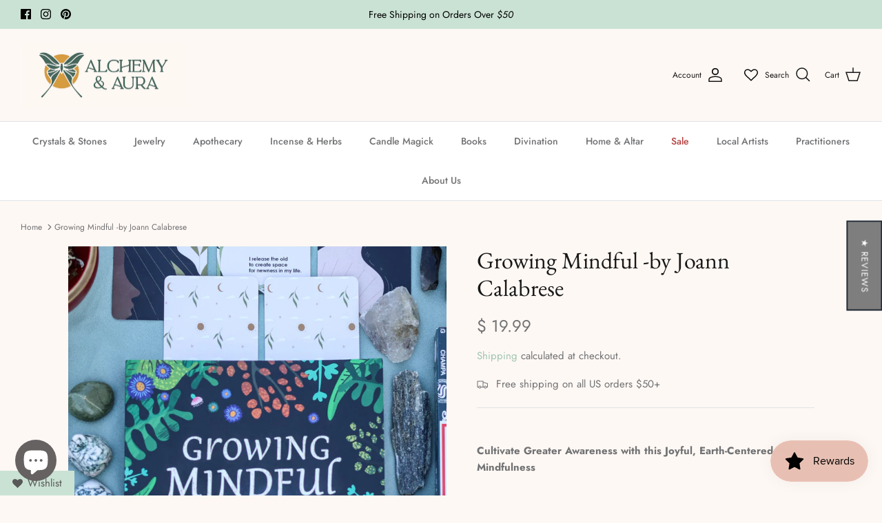

--- FILE ---
content_type: text/html; charset=utf-8
request_url: https://alchemyandaura.com/products/growing-mindful
body_size: 52063
content:
<!DOCTYPE html><html lang="en" dir="ltr">
<head>
  <meta name="facebook-domain-verification" content="f9akusx23ke16zvzfty4yo5gc4gzaj" />
  <meta name="google-site-verification" content="eeFxqkvQL3AVzVbWSCxm69jonDP0QdgoGdwtw0G304I" />
  <!-- Symmetry 5.5.1 -->
  <!-- Google Tag Manager -->
<script>(function(w,d,s,l,i){w[l]=w[l]||[];w[l].push({'gtm.start':
new Date().getTime(),event:'gtm.js'});var f=d.getElementsByTagName(s)[0],
j=d.createElement(s),dl=l!='dataLayer'?'&l='+l:'';j.async=true;j.src=
'https://www.googletagmanager.com/gtm.js?id='+i+dl;f.parentNode.insertBefore(j,f);
})(window,document,'script','dataLayer','GTM-NHJ5HQP');</script>
<!-- End Google Tag Manager -->
<!-- Google tag (gtag.js) --> <script async src="https://www.googletagmanager.com/gtag/js?id=AW-809515012"></script> <script> window.dataLayer = window.dataLayer || []; function gtag(){dataLayer.push(arguments);} gtag('js', new Date()); gtag('config', 'AW-809515012'); </script>
<meta name="google-site-verification" content="eeFxqkvQL3AVzVbWSCxm69jonDP0QdgoGdwtw0G304I" />
  <link rel="preload" href="//alchemyandaura.com/cdn/shop/t/50/assets/styles.css?v=97022022484840148431759332226" as="style">
  <meta charset="utf-8" />
<meta name="viewport" content="width=device-width,initial-scale=1.0" />
<meta http-equiv="X-UA-Compatible" content="IE=edge">

<link rel="preconnect" href="https://cdn.shopify.com" crossorigin>
<link rel="preconnect" href="https://fonts.shopify.com" crossorigin>
<link rel="preconnect" href="https://monorail-edge.shopifysvc.com"><link rel="preload" as="font" href="//alchemyandaura.com/cdn/fonts/jost/jost_n4.d47a1b6347ce4a4c9f437608011273009d91f2b7.woff2" type="font/woff2" crossorigin><link rel="preload" as="font" href="//alchemyandaura.com/cdn/fonts/jost/jost_n7.921dc18c13fa0b0c94c5e2517ffe06139c3615a3.woff2" type="font/woff2" crossorigin><link rel="preload" as="font" href="//alchemyandaura.com/cdn/fonts/jost/jost_i4.b690098389649750ada222b9763d55796c5283a5.woff2" type="font/woff2" crossorigin><link rel="preload" as="font" href="//alchemyandaura.com/cdn/fonts/jost/jost_i7.d8201b854e41e19d7ed9b1a31fe4fe71deea6d3f.woff2" type="font/woff2" crossorigin><link rel="preload" as="font" href="//alchemyandaura.com/cdn/fonts/jost/jost_n5.7c8497861ffd15f4e1284cd221f14658b0e95d61.woff2" type="font/woff2" crossorigin><link rel="preload" as="font" href="//alchemyandaura.com/cdn/fonts/ebgaramond/ebgaramond_n4.f03b4ad40330b0ec2af5bb96f169ce0df8a12bc0.woff2" type="font/woff2" crossorigin><link rel="preload" as="font" href="//alchemyandaura.com/cdn/fonts/jost/jost_n4.d47a1b6347ce4a4c9f437608011273009d91f2b7.woff2" type="font/woff2" crossorigin><link rel="preload" href="//alchemyandaura.com/cdn/shop/t/50/assets/vendor.min.js?v=11589511144441591071719866137" as="script">
<link rel="preload" href="//alchemyandaura.com/cdn/shop/t/50/assets/theme.js?v=122357245815930128141719866137" as="script"><link rel="canonical" href="https://alchemyandaura.com/products/growing-mindful" /><meta name="description" content="Cultivate Greater Awareness with this Joyful, Earth-Centered Path of Mindfulness Enjoy the extraordinary union of meditation and nature with this hands-on guide to being mindful in the garden. Joann Calabrese shares an abundance of activities and exercises you can use while inhabiting any green space, whether it&#39;s your">

  <title>
    Growing Mindful -by Joann Calabrese &ndash; Alchemy &amp; Aura
  </title>

  <meta property="og:site_name" content="Alchemy &amp; Aura">
<meta property="og:url" content="https://alchemyandaura.com/products/growing-mindful">
<meta property="og:title" content="Growing Mindful -by Joann Calabrese">
<meta property="og:type" content="product">
<meta property="og:description" content="Cultivate Greater Awareness with this Joyful, Earth-Centered Path of Mindfulness Enjoy the extraordinary union of meditation and nature with this hands-on guide to being mindful in the garden. Joann Calabrese shares an abundance of activities and exercises you can use while inhabiting any green space, whether it&#39;s your"><meta property="og:image" content="http://alchemyandaura.com/cdn/shop/files/103-20240310011008_IMG_1484_1200x1200.jpg?v=1719516330">
  <meta property="og:image:secure_url" content="https://alchemyandaura.com/cdn/shop/files/103-20240310011008_IMG_1484_1200x1200.jpg?v=1719516330">
  <meta property="og:image:width" content="3080">
  <meta property="og:image:height" content="4693"><meta property="og:price:amount" content="19.99">
  <meta property="og:price:currency" content="USD"><meta name="twitter:card" content="summary_large_image">
<meta name="twitter:title" content="Growing Mindful -by Joann Calabrese">
<meta name="twitter:description" content="Cultivate Greater Awareness with this Joyful, Earth-Centered Path of Mindfulness Enjoy the extraordinary union of meditation and nature with this hands-on guide to being mindful in the garden. Joann Calabrese shares an abundance of activities and exercises you can use while inhabiting any green space, whether it&#39;s your">


  <link href="//alchemyandaura.com/cdn/shop/t/50/assets/styles.css?v=97022022484840148431759332226" rel="stylesheet" type="text/css" media="all" />

  <script>
    window.theme = window.theme || {};
    theme.money_format_with_product_code_preference = "$ {{amount}}";
    theme.money_format_with_cart_code_preference = "$ {{amount}}";
    theme.money_format = "$ {{amount}}";
    theme.strings = {
      previous: "Previous",
      next: "Next",
      addressError: "Error looking up that address",
      addressNoResults: "No results for that address",
      addressQueryLimit: "You have exceeded the Google API usage limit. Consider upgrading to a \u003ca href=\"https:\/\/developers.google.com\/maps\/premium\/usage-limits\"\u003ePremium Plan\u003c\/a\u003e.",
      authError: "There was a problem authenticating your Google Maps API Key.",
      icon_labels_left: "Left",
      icon_labels_right: "Right",
      icon_labels_down: "Down",
      icon_labels_close: "Close",
      icon_labels_plus: "Plus",
      cart_terms_confirmation: "You must agree to the terms and conditions before continuing.",
      products_listing_from: "From",
      layout_live_search_see_all: "See all results",
      products_product_add_to_cart: "Add to Cart",
      products_variant_no_stock: "Sold out",
      products_variant_non_existent: "Unavailable",
      products_product_pick_a: "Pick a",
      general_navigation_menu_toggle_aria_label: "Toggle menu",
      general_accessibility_labels_close: "Close",
      products_product_adding_to_cart: "Adding",
      products_product_added_to_cart: "Added to cart",
      general_quick_search_pages: "Pages",
      general_quick_search_no_results: "Sorry, we couldn\u0026#39;t find any results",
      collections_general_see_all_subcollections: "See all..."
    };
    theme.routes = {
      cart_url: '/cart',
      cart_add_url: '/cart/add.js',
      cart_change_url: '/cart/change',
      predictive_search_url: '/search/suggest'
    };
    theme.settings = {
      cart_type: "drawer",
      quickbuy_style: "button",
      avoid_orphans: true
    };
    document.documentElement.classList.add('js');
  </script><style>[data-swatch="acid green"] { --swatch-background-color:#B0BF1A}[data-swatch="algae green"] { --swatch-background-color:#64E986}[data-swatch="alice blue"] { --swatch-background-color:#F0F8FF}[data-swatch="alien gray"] { --swatch-background-color:#736F6E}[data-swatch="alien green"] { --swatch-background-color:#6CC417}[data-swatch="aloe vera green"] { --swatch-background-color:#98F516}[data-swatch="antique bronze"] { --swatch-background-color:#665D1E}[data-swatch="antique white"] { --swatch-background-color:#FAEBD7}[data-swatch="aqua"] { --swatch-background-color:#00FFFF}[data-swatch="aquamarine stone"] { --swatch-background-color:#348781}[data-swatch="aquamarine"] { --swatch-background-color:#7FFFD4}[data-swatch="army brown"] { --swatch-background-color:#827B60}[data-swatch="army green"] { --swatch-background-color:#4B5320}[data-swatch="ash gray"] { --swatch-background-color:#666362}[data-swatch="ash white"] { --swatch-background-color:#E9E4D4}[data-swatch="avocado green"] { --swatch-background-color:#B2C248}[data-swatch="aztech purple"] { --swatch-background-color:#893BFF}[data-swatch="azure blue"] { --swatch-background-color:#4863A0}[data-swatch="azure"] { --swatch-background-color:#F0FFFF}[data-swatch="baby blue"] { --swatch-background-color:#95B9C7}[data-swatch="baby pink"] { --swatch-background-color:#FAAFBA}[data-swatch="bakers brown"] { --swatch-background-color:#5C3317}[data-swatch="balloon blue"] { --swatch-background-color:#2B60DE}[data-swatch="banana yellow"] { --swatch-background-color:#F5E216}[data-swatch="bashful pink"] { --swatch-background-color:#C25283}[data-swatch="basket ball orange"] { --swatch-background-color:#F88158}[data-swatch="battleship gray"] { --swatch-background-color:#848482}[data-swatch="bean red"] { --swatch-background-color:#F75D59}[data-swatch="bee yellow"] { --swatch-background-color:#E9AB17}[data-swatch="beer"] { --swatch-background-color:#FBB117}[data-swatch="beetle green"] { --swatch-background-color:#4C787E}[data-swatch="beige"] { --swatch-background-color:#F5F5DC}[data-swatch="bisque"] { --swatch-background-color:#FFE4C4}[data-swatch="black bean"] { --swatch-background-color:#3D0C02}[data-swatch="black cat"] { --swatch-background-color:#413839}[data-swatch="black cow"] { --swatch-background-color:#4C4646}[data-swatch="black eel"] { --swatch-background-color:#463E3F}[data-swatch="black"] { --swatch-background-color:#000000}[data-swatch="blanched almond"] { --swatch-background-color:#FFEBCD}[data-swatch="blonde"] { --swatch-background-color:#FBF6D9}[data-swatch="blood night"] { --swatch-background-color:#551606}[data-swatch="blood red"] { --swatch-background-color:#7E3517}[data-swatch="blossom pink"] { --swatch-background-color:#F9B7FF}[data-swatch="blue angel"] { --swatch-background-color:#B7CEEC}[data-swatch="blue diamond"] { --swatch-background-color:#4EE2EC}[data-swatch="blue dress"] { --swatch-background-color:#157DEC}[data-swatch="blue eyes"] { --swatch-background-color:#1569C7}[data-swatch="blue gray"] { --swatch-background-color:#98AFC7}[data-swatch="blue green"] { --swatch-background-color:#7BCCB5}[data-swatch="blue hosta"] { --swatch-background-color:#77BFC7}[data-swatch="blue ivy"] { --swatch-background-color:#3090C7}[data-swatch="blue jay"] { --swatch-background-color:#2B547E}[data-swatch="blue koi"] { --swatch-background-color:#659EC7}[data-swatch="blue lagoon"] { --swatch-background-color:#8EEBEC}[data-swatch="blue lotus"] { --swatch-background-color:#6960EC}[data-swatch="blue moss green"] { --swatch-background-color:#3C565B}[data-swatch="blue orchid"] { --swatch-background-color:#1F45FC}[data-swatch="blue ribbon"] { --swatch-background-color:#306EFF}[data-swatch="blue turquoise"] { --swatch-background-color:#43C6DB}[data-swatch="blue violet"] { --swatch-background-color:#8A2BE2}[data-swatch="blue whale"] { --swatch-background-color:#342D7E}[data-swatch="blue zircon"] { --swatch-background-color:#57FEFF}[data-swatch="blue"] { --swatch-background-color:#0000FF}[data-swatch="blueberry blue"] { --swatch-background-color:#0041C2}[data-swatch="blush pink"] { --swatch-background-color:#E6A9EC}[data-swatch="blush red"] { --swatch-background-color:#E56E94}[data-swatch="blush"] { --swatch-background-color:#FFE6E8}[data-swatch="bold yellow"] { --swatch-background-color:#F9DB24}[data-swatch="bone white"] { --swatch-background-color:#F9F6EE}[data-swatch="brass"] { --swatch-background-color:#B5A642}[data-swatch="bright blue"] { --swatch-background-color:#0909FF}[data-swatch="bright cyan"] { --swatch-background-color:#0AFFFF}[data-swatch="bright gold"] { --swatch-background-color:#FDD017}[data-swatch="bright grape"] { --swatch-background-color:#6F2DA8}[data-swatch="bright green"] { --swatch-background-color:#66FF00}[data-swatch="bright lilac"] { --swatch-background-color:#D891EF}[data-swatch="bright maroon"] { --swatch-background-color:#C32148}[data-swatch="bright navy blue"] { --swatch-background-color:#1974D2}[data-swatch="bright neon pink"] { --swatch-background-color:#F433FF}[data-swatch="bright orange"] { --swatch-background-color:#FF5F1F}[data-swatch="bright pink"] { --swatch-background-color:#FF007F}[data-swatch="bright purple"] { --swatch-background-color:#6A0DAD}[data-swatch="bright turquoise"] { --swatch-background-color:#16E2F5}[data-swatch="bronze gold"] { --swatch-background-color:#C9AE5D}[data-swatch="bronze"] { --swatch-background-color:#CD7F32}[data-swatch="brown bear"] { --swatch-background-color:#835C3B}[data-swatch="brown sand"] { --swatch-background-color:#EE9A4D}[data-swatch="brown sugar"] { --swatch-background-color:#E2A76F}[data-swatch="brown"] { --swatch-background-color:#A52A2A}[data-swatch="bullet shell"] { --swatch-background-color:#AF9B60}[data-swatch="burgundy"] { --swatch-background-color:#8C001A}[data-swatch="burly wood"] { --swatch-background-color:#DEB887}[data-swatch="burnt pink"] { --swatch-background-color:#C12267}[data-swatch="butterfly blue"] { --swatch-background-color:#38ACEC}[data-swatch="cadet blue"] { --swatch-background-color:#5F9EA0}[data-swatch="cadillac pink"] { --swatch-background-color:#E38AAE}[data-swatch="camel brown"] { --swatch-background-color:#C19A6B}[data-swatch="camouflage green"] { --swatch-background-color:#78866B}[data-swatch="canary blue"] { --swatch-background-color:#2916F5}[data-swatch="canary yellow"] { --swatch-background-color:#FFEF00}[data-swatch="cantaloupe"] { --swatch-background-color:#FFA62F}[data-swatch="caramel"] { --swatch-background-color:#C68E17}[data-swatch="carbon gray"] { --swatch-background-color:#625D5D}[data-swatch="carbon red"] { --swatch-background-color:#A70D2A}[data-swatch="cardboard brown"] { --swatch-background-color:#EDDA74}[data-swatch="carnation pink"] { --swatch-background-color:#F778A1}[data-swatch="carrot orange"] { --swatch-background-color:#F88017}[data-swatch="celeste"] { --swatch-background-color:#50EBEC}[data-swatch="chameleon green"] { --swatch-background-color:#BDF516}[data-swatch="champagne"] { --swatch-background-color:#F7E7CE}[data-swatch="charcoal blue"] { --swatch-background-color:#36454F}[data-swatch="charcoal"] { --swatch-background-color:#34282C}[data-swatch="chartreuse"] { --swatch-background-color:#7FFF00}[data-swatch="cherry red"] { --swatch-background-color:#C24641}[data-swatch="chestnut red"] { --swatch-background-color:#C34A2C}[data-swatch="chestnut"] { --swatch-background-color:#954535}[data-swatch="chilli pepper"] { --swatch-background-color:#C11B17}[data-swatch="chocolate brown"] { --swatch-background-color:#3F000F}[data-swatch="chocolate"] { --swatch-background-color:#D2691E}[data-swatch="chrome gold"] { --swatch-background-color:#FFCE44}[data-swatch="chrome white"] { --swatch-background-color:#E8F1D4}[data-swatch="cinnamon"] { --swatch-background-color:#C58917}[data-swatch="clematis violet"] { --swatch-background-color:#842DCE}[data-swatch="cloudy gray"] { --swatch-background-color:#6D6968}[data-swatch="clover green"] { --swatch-background-color:#3EA055}[data-swatch="cobalt blue"] { --swatch-background-color:#0020C2}[data-swatch="coffee"] { --swatch-background-color:#6F4E37}[data-swatch="columbia blue"] { --swatch-background-color:#87AFC7}[data-swatch="construction cone orange"] { --swatch-background-color:#F87431}[data-swatch="cookie brown"] { --swatch-background-color:#C7A317}[data-swatch="copper red"] { --swatch-background-color:#CB6D51}[data-swatch="copper"] { --swatch-background-color:#B87333}[data-swatch="coral blue"] { --swatch-background-color:#AFDCEC}[data-swatch="coral"] { --swatch-background-color:#FF7F50}[data-swatch="corn yellow"] { --swatch-background-color:#FFF380}[data-swatch="cornflower blue"] { --swatch-background-color:#6495ED}[data-swatch="cornsilk"] { --swatch-background-color:#FFF8DC}[data-swatch="cotton candy"] { --swatch-background-color:#FCDFFF}[data-swatch="cotton"] { --swatch-background-color:#FBFBF9}[data-swatch="cranberry"] { --swatch-background-color:#9F000F}[data-swatch="cream white"] { --swatch-background-color:#FFFDD0}[data-swatch="cream"] { --swatch-background-color:#FFFFCC}[data-swatch="crimson purple"] { --swatch-background-color:#E238EC}[data-swatch="crimson red"] { --swatch-background-color:#990000}[data-swatch="crimson"] { --swatch-background-color:#DC143C}[data-swatch="crocus purple"] { --swatch-background-color:#9172EC}[data-swatch="crystal blue"] { --swatch-background-color:#5CB3FF}[data-swatch="cyan opaque"] { --swatch-background-color:#92C7C7}[data-swatch="cyan"] { --swatch-background-color:#00FFFF}[data-swatch="dark almond"] { --swatch-background-color:#AB784E}[data-swatch="dark beige"] { --swatch-background-color:#9F8C76}[data-swatch="dark bisque"] { --swatch-background-color:#B86500}[data-swatch="dark blonde"] { --swatch-background-color:#F0E2B6}[data-swatch="dark blue grey"] { --swatch-background-color:#29465B}[data-swatch="dark blue"] { --swatch-background-color:#00008B}[data-swatch="dark bronze"] { --swatch-background-color:#804A00}[data-swatch="dark brown"] { --swatch-background-color:#654321}[data-swatch="dark carnation pink"] { --swatch-background-color:#C12283}[data-swatch="dark coffee"] { --swatch-background-color:#3B2F2F}[data-swatch="dark cyan"] { --swatch-background-color:#008B8B}[data-swatch="dark forest green"] { --swatch-background-color:#254117}[data-swatch="dark gold"] { --swatch-background-color:#AA6C39}[data-swatch="dark golden rod"] { --swatch-background-color:#B8860B}[data-swatch="dark gray"] { --swatch-background-color:#3A3B3C}[data-swatch="dark gray"] { --swatch-background-color:#A9A9A9}[data-swatch="dark green"] { --swatch-background-color:#006400}[data-swatch="dark grey"] { --swatch-background-color:#A9A9A9}[data-swatch="dark hot pink"] { --swatch-background-color:#F660AB}[data-swatch="dark lime green"] { --swatch-background-color:#41A317}[data-swatch="dark magenta"] { --swatch-background-color:#8B008B}[data-swatch="dark mint"] { --swatch-background-color:#31906E}[data-swatch="dark moccasin"] { --swatch-background-color:#827839}[data-swatch="dark olive green"] { --swatch-background-color:#556B2F}[data-swatch="dark orange"] { --swatch-background-color:#FF8C00}[data-swatch="dark orchid"] { --swatch-background-color:#9932CC}[data-swatch="dark pink"] { --swatch-background-color:#E75480}[data-swatch="dark purple"] { --swatch-background-color:#4B0150}[data-swatch="dark raspberry"] { --swatch-background-color:#872657}[data-swatch="dark red"] { --swatch-background-color:#8B0000}[data-swatch="dark salmon"] { --swatch-background-color:#E9967A}[data-swatch="dark scarlet"] { --swatch-background-color:#560319}[data-swatch="dark sea green"] { --swatch-background-color:#8FBC8F}[data-swatch="dark sienna"] { --swatch-background-color:#8A4117}[data-swatch="dark slate blue"] { --swatch-background-color:#483D8B}[data-swatch="dark slate gray"] { --swatch-background-color:#25383C}[data-swatch="dark slate grey"] { --swatch-background-color:#25383C}[data-swatch="dark slate"] { --swatch-background-color:#2B3856}[data-swatch="dark turquoise"] { --swatch-background-color:#00CED1}[data-swatch="dark violet"] { --swatch-background-color:#9400D3}[data-swatch="dark white"] { --swatch-background-color:#E1D9D1}[data-swatch="dark yellow"] { --swatch-background-color:#8B8000}[data-swatch="darkkhaki"] { --swatch-background-color:#BDB76B}[data-swatch="day sky blue"] { --swatch-background-color:#82CAFF}[data-swatch="deep emerald green"] { --swatch-background-color:#046307}[data-swatch="deep mauve"] { --swatch-background-color:#DF73D4}[data-swatch="deep peach"] { --swatch-background-color:#FFCBA4}[data-swatch="deep periwinkle"] { --swatch-background-color:#5453A6}[data-swatch="deep pink"] { --swatch-background-color:#FF1493}[data-swatch="deep purple"] { --swatch-background-color:#36013F}[data-swatch="deep red"] { --swatch-background-color:#800517}[data-swatch="deep rose"] { --swatch-background-color:#FBBBB9}[data-swatch="deep sea blue"] { --swatch-background-color:#123456}[data-swatch="deep sea green"] { --swatch-background-color:#306754}[data-swatch="deep sea"] { --swatch-background-color:#3B9C9C}[data-swatch="deep sky blue"] { --swatch-background-color:#00BFFF}[data-swatch="deep teal"] { --swatch-background-color:#033E3E}[data-swatch="deep turquoise"] { --swatch-background-color:#48CCCD}[data-swatch="deep yellow"] { --swatch-background-color:#F6BE00}[data-swatch="deer brown"] { --swatch-background-color:#E6BF83}[data-swatch="denim blue"] { --swatch-background-color:#79BAEC}[data-swatch="denim dark blue"] { --swatch-background-color:#151B8D}[data-swatch="desert sand"] { --swatch-background-color:#EDC9AF}[data-swatch="dimgray"] { --swatch-background-color:#696969}[data-swatch="dimorphotheca magenta"] { --swatch-background-color:#E3319D}[data-swatch="dinosaur green"] { --swatch-background-color:#73A16C}[data-swatch="dirty white"] { --swatch-background-color:#E8E4C9}[data-swatch="dodgerblue"] { --swatch-background-color:#1E90FF}[data-swatch="dollar bill green"] { --swatch-background-color:#85BB65}[data-swatch="donut pink"] { --swatch-background-color:#FAAFBE}[data-swatch="dragon green"] { --swatch-background-color:#6AFB92}[data-swatch="dull green yellow"] { --swatch-background-color:#B1FB17}[data-swatch="dull purple"] { --swatch-background-color:#7F525D}[data-swatch="dull sea green"] { --swatch-background-color:#4E8975}[data-swatch="dusty pink"] { --swatch-background-color:#D58A94}[data-swatch="earth blue"] { --swatch-background-color:#0000A5}[data-swatch="earth green"] { --swatch-background-color:#34A56F}[data-swatch="egg shell"] { --swatch-background-color:#FFF9E3}[data-swatch="eggplant"] { --swatch-background-color:#614051}[data-swatch="electric blue"] { --swatch-background-color:#9AFEFF}[data-swatch="emerald green"] { --swatch-background-color:#5FFB17}[data-swatch="emerald"] { --swatch-background-color:#50C878}[data-swatch="fall forest green"] { --swatch-background-color:#4E9258}[data-swatch="fall leaf brown"] { --swatch-background-color:#C8B560}[data-swatch="fern green"] { --swatch-background-color:#667C26}[data-swatch="ferrari red"] { --swatch-background-color:#F70D1A}[data-swatch="fire brick"] { --swatch-background-color:#B22222}[data-swatch="fire engine red"] { --swatch-background-color:#F62817}[data-swatch="flamingo pink"] { --swatch-background-color:#F9A7B0}[data-swatch="floral white"] { --swatch-background-color:#FFFAF0}[data-swatch="forest green"] { --swatch-background-color:#228B22}[data-swatch="french lilac"] { --swatch-background-color:#86608E}[data-swatch="frog green"] { --swatch-background-color:#99C68E}[data-swatch="fuchsia pink"] { --swatch-background-color:#FF77FF}[data-swatch="fuchsia"] { --swatch-background-color:#FF00FF}[data-swatch="gainsboro"] { --swatch-background-color:#DCDCDC}[data-swatch="ghost white"] { --swatch-background-color:#F8F8FF}[data-swatch="ginger brown"] { --swatch-background-color:#C9BE62}[data-swatch="glacial blue ice"] { --swatch-background-color:#368BC1}[data-swatch="gold pink"] { --swatch-background-color:#E6C7C2}[data-swatch="gold"] { --swatch-background-color:#FFD700}[data-swatch="golden blonde"] { --swatch-background-color:#FBE7A1}[data-swatch="golden brown"] { --swatch-background-color:#EAC117}[data-swatch="golden rod"] { --swatch-background-color:#DAA520}[data-swatch="golden silk"] { --swatch-background-color:#F3E3C3}[data-swatch="golden yellow"] { --swatch-background-color:#FFDF00}[data-swatch="granite"] { --swatch-background-color:#837E7C}[data-swatch="grape"] { --swatch-background-color:#5E5A80}[data-swatch="grapefruit"] { --swatch-background-color:#DC381F}[data-swatch="gray brown"] { --swatch-background-color:#3D3635}[data-swatch="gray cloud"] { --swatch-background-color:#B6B6B4}[data-swatch="gray dolphin"] { --swatch-background-color:#5C5858}[data-swatch="gray goose"] { --swatch-background-color:#D1D0CE}[data-swatch="gray or grey"] { --swatch-background-color:#808080}[data-swatch="gray wolf"] { --swatch-background-color:#504A4B}[data-swatch="green apple"] { --swatch-background-color:#4CC417}[data-swatch="green onion"] { --swatch-background-color:#6AA121}[data-swatch="green peas"] { --swatch-background-color:#89C35C}[data-swatch="green pepper"] { --swatch-background-color:#4AA02C}[data-swatch="green snake"] { --swatch-background-color:#6CBB3C}[data-swatch="green thumb"] { --swatch-background-color:#B5EAAA}[data-swatch="green yellow"] { --swatch-background-color:#ADFF2F}[data-swatch="green"] { --swatch-background-color:#008000}[data-swatch="greenish blue"] { --swatch-background-color:#307D7E}[data-swatch="greyish turquoise"] { --swatch-background-color:#5E7D7E}[data-swatch="gulf blue"] { --swatch-background-color:#C9DFEC}[data-swatch="gunmetal gray"] { --swatch-background-color:#8D918D}[data-swatch="gunmetal"] { --swatch-background-color:#2C3539}[data-swatch="halloween orange"] { --swatch-background-color:#E66C2C}[data-swatch="harvest gold"] { --swatch-background-color:#EDE275}[data-swatch="hazel green"] { --swatch-background-color:#617C58}[data-swatch="hazel"] { --swatch-background-color:#8E7618}[data-swatch="heavenly blue"] { --swatch-background-color:#C6DEFF}[data-swatch="heliotrope purple"] { --swatch-background-color:#D462FF}[data-swatch="honey dew"] { --swatch-background-color:#F0FFF0}[data-swatch="hot deep pink"] { --swatch-background-color:#F52887}[data-swatch="hot pink"] { --swatch-background-color:#FF69B4}[data-swatch="hummingbird green"] { --swatch-background-color:#7FE817}[data-swatch="hunter green"] { --swatch-background-color:#355E3B}[data-swatch="iceberg"] { --swatch-background-color:#56A5EC}[data-swatch="iguana green"] { --swatch-background-color:#9CB071}[data-swatch="indian red"] { --swatch-background-color:#CD5C5C}[data-swatch="indian saffron"] { --swatch-background-color:#FF7722}[data-swatch="indigo"] { --swatch-background-color:#4B0082}[data-swatch="iridium"] { --swatch-background-color:#3D3C3A}[data-swatch="iron gray"] { --swatch-background-color:#52595D}[data-swatch="ivory"] { --swatch-background-color:#FFFFF0}[data-swatch="jade green"] { --swatch-background-color:#5EFB6E}[data-swatch="jade"] { --swatch-background-color:#00A36C}[data-swatch="jasmine purple"] { --swatch-background-color:#A23BEC}[data-swatch="jeans blue"] { --swatch-background-color:#A0CFEC}[data-swatch="jellyfish"] { --swatch-background-color:#46C7C7}[data-swatch="jet gray"] { --swatch-background-color:#616D7E}[data-swatch="jungle green"] { --swatch-background-color:#347C2C}[data-swatch="kelly green"] { --swatch-background-color:#4CC552}[data-swatch="khaki green"] { --swatch-background-color:#8A865D}[data-swatch="khaki rose"] { --swatch-background-color:#C5908E}[data-swatch="khaki"] { --swatch-background-color:#F0E68C}[data-swatch="lapis blue"] { --swatch-background-color:#15317E}[data-swatch="lava red"] { --swatch-background-color:#E42217}[data-swatch="lavender blue"] { --swatch-background-color:#E3E4FA}[data-swatch="lavender blush"] { --swatch-background-color:#FFF0F5}[data-swatch="lavender pinocchio"] { --swatch-background-color:#EBDDE2}[data-swatch="lavender purple"] { --swatch-background-color:#967BB6}[data-swatch="lavender"] { --swatch-background-color:#E6E6FA}[data-swatch="lawn green"] { --swatch-background-color:#7CFC00}[data-swatch="lemon chiffon"] { --swatch-background-color:#FFFACD}[data-swatch="light aquamarine"] { --swatch-background-color:#93FFE8}[data-swatch="light black"] { --swatch-background-color:#454545}[data-swatch="light blue"] { --swatch-background-color:#ADD8E6}[data-swatch="light brown"] { --swatch-background-color:#B5651D}[data-swatch="light copper"] { --swatch-background-color:#DA8A67}[data-swatch="light coral"] { --swatch-background-color:#F08080}[data-swatch="light cyan"] { --swatch-background-color:#E0FFFF}[data-swatch="light day blue"] { --swatch-background-color:#ADDFFF}[data-swatch="light french beige"] { --swatch-background-color:#C8AD7F}[data-swatch="light gold"] { --swatch-background-color:#F1E5AC}[data-swatch="light golden rod yellow"] { --swatch-background-color:#FAFAD2}[data-swatch="light gray"] { --swatch-background-color:#D3D3D3}[data-swatch="light green"] { --swatch-background-color:#90EE90}[data-swatch="light grey"] { --swatch-background-color:#D3D3D3}[data-swatch="light jade"] { --swatch-background-color:#C3FDB8}[data-swatch="light orange"] { --swatch-background-color:#FED8B1}[data-swatch="light pink"] { --swatch-background-color:#FFB6C1}[data-swatch="light purple blue"] { --swatch-background-color:#728FCE}[data-swatch="light purple"] { --swatch-background-color:#8467D7}[data-swatch="light red"] { --swatch-background-color:#FFCCCB}[data-swatch="light rose green"] { --swatch-background-color:#DBF9DB}[data-swatch="light rose"] { --swatch-background-color:#FBCFCD}[data-swatch="light salmon rose"] { --swatch-background-color:#F9966B}[data-swatch="light salmon"] { --swatch-background-color:#FFA07A}[data-swatch="light sea green"] { --swatch-background-color:#20B2AA}[data-swatch="light sky blue"] { --swatch-background-color:#87CEFA}[data-swatch="light slate blue"] { --swatch-background-color:#736AFF}[data-swatch="light slate gray"] { --swatch-background-color:#778899}[data-swatch="light slate grey"] { --swatch-background-color:#778899}[data-swatch="light slate"] { --swatch-background-color:#CCFFFF}[data-swatch="light steel blue"] { --swatch-background-color:#B0CFDE}[data-swatch="light white"] { --swatch-background-color:#FFFFF7}[data-swatch="light yellow"] { --swatch-background-color:#FFFFE0}[data-swatch="lilac"] { --swatch-background-color:#C8A2C8}[data-swatch="lime green"] { --swatch-background-color:#32CD32}[data-swatch="lime mint green"] { --swatch-background-color:#36F57F}[data-swatch="lime"] { --swatch-background-color:#00FF00}[data-swatch="linen"] { --swatch-background-color:#FAF0E6}[data-swatch="lipstick pink"] { --swatch-background-color:#C48793}[data-swatch="love red"] { --swatch-background-color:#E41B17}[data-swatch="lovely purple"] { --swatch-background-color:#7F38EC}[data-swatch="macaroni and cheese"] { --swatch-background-color:#F2BB66}[data-swatch="macaw blue green"] { --swatch-background-color:#43BFC7}[data-swatch="magenta pink"] { --swatch-background-color:#CC338B}[data-swatch="magenta"] { --swatch-background-color:#FF00FF}[data-swatch="magic mint"] { --swatch-background-color:#AAF0D1}[data-swatch="mahogany"] { --swatch-background-color:#C04000}[data-swatch="mango orange"] { --swatch-background-color:#FF8040}[data-swatch="marble blue"] { --swatch-background-color:#566D7E}[data-swatch="maroon"] { --swatch-background-color:#800000}[data-swatch="mauve taupe"] { --swatch-background-color:#915F6D}[data-swatch="mauve"] { --swatch-background-color:#E0B0FF}[data-swatch="medium aqua marine"] { --swatch-background-color:#66CDAA}[data-swatch="medium blue"] { --swatch-background-color:#0000CD}[data-swatch="medium forest green"] { --swatch-background-color:#347235}[data-swatch="medium orchid"] { --swatch-background-color:#BA55D3}[data-swatch="medium purple"] { --swatch-background-color:#9370DB}[data-swatch="medium sea green"] { --swatch-background-color:#3CB371}[data-swatch="medium slate blue"] { --swatch-background-color:#7B68EE}[data-swatch="medium spring green"] { --swatch-background-color:#00FA9A}[data-swatch="medium teal"] { --swatch-background-color:#045F5F}[data-swatch="medium turquoise"] { --swatch-background-color:#48D1CC}[data-swatch="medium violet red"] { --swatch-background-color:#C71585}[data-swatch="metallic gold"] { --swatch-background-color:#D4AF37}[data-swatch="metallic green"] { --swatch-background-color:#7C9D8E}[data-swatch="metallic silver"] { --swatch-background-color:#BCC6CC}[data-swatch="midday blue"] { --swatch-background-color:#3BB9FF}[data-swatch="midnight blue"] { --swatch-background-color:#191970}[data-swatch="midnight"] { --swatch-background-color:#2B1B17}[data-swatch="military green"] { --swatch-background-color:#4E5B31}[data-swatch="milk chocolate"] { --swatch-background-color:#513B1C}[data-swatch="milk white"] { --swatch-background-color:#FEFCFF}[data-swatch="millenium jade"] { --swatch-background-color:#93917C}[data-swatch="mint cream"] { --swatch-background-color:#F5FFFA}[data-swatch="mint green"] { --swatch-background-color:#98FF98}[data-swatch="mint"] { --swatch-background-color:#3EB489}[data-swatch="mist blue"] { --swatch-background-color:#646D7E}[data-swatch="misty rose"] { --swatch-background-color:#FFE4E1}[data-swatch="moccasin"] { --swatch-background-color:#FFE4B5}[data-swatch="mocha"] { --swatch-background-color:#493D26}[data-swatch="mustard yellow"] { --swatch-background-color:#FFDB58}[data-swatch="nardo gray"] { --swatch-background-color:#686A6C}[data-swatch="navajo white"] { --swatch-background-color:#FFDEAD}[data-swatch="navy"] { --swatch-background-color:#000080}[data-swatch="nebula green"] { --swatch-background-color:#59E817}[data-swatch="neon blue"] { --swatch-background-color:#1589FF}[data-swatch="neon gold"] { --swatch-background-color:#FDBD01}[data-swatch="neon green"] { --swatch-background-color:#16F529}[data-swatch="neon hot pink"] { --swatch-background-color:#FD349C}[data-swatch="neon orange"] { --swatch-background-color:#FF6700}[data-swatch="neon pink"] { --swatch-background-color:#F535AA}[data-swatch="neon purple"] { --swatch-background-color:#9D00FF}[data-swatch="neon red"] { --swatch-background-color:#FD1C03}[data-swatch="neon yellow green"] { --swatch-background-color:#DAEE01}[data-swatch="neon yellow"] { --swatch-background-color:#FFFF33}[data-swatch="new midnight blue"] { --swatch-background-color:#0000A0}[data-swatch="night blue"] { --swatch-background-color:#151B54}[data-swatch="night"] { --swatch-background-color:#0C090A}[data-swatch="northern lights blue"] { --swatch-background-color:#78C7C7}[data-swatch="oak brown"] { --swatch-background-color:#806517}[data-swatch="ocean blue"] { --swatch-background-color:#2B65EC}[data-swatch="off white"] { --swatch-background-color:#F8F0E3}[data-swatch="oil"] { --swatch-background-color:#3B3131}[data-swatch="old burgundy"] { --swatch-background-color:#43302E}[data-swatch="oldlace"] { --swatch-background-color:#FDF5E6}[data-swatch="olive drab"] { --swatch-background-color:#6B8E23}[data-swatch="olive green"] { --swatch-background-color:#BAB86C}[data-swatch="olive"] { --swatch-background-color:#808000}[data-swatch="orange gold"] { --swatch-background-color:#D4A017}[data-swatch="orange salmon"] { --swatch-background-color:#C47451}[data-swatch="orange"] { --swatch-background-color:#FFA500}[data-swatch="orangered"] { --swatch-background-color:#FF4500}[data-swatch="orchid purple"] { --swatch-background-color:#B048B5}[data-swatch="orchid"] { --swatch-background-color:#DA70D6}[data-swatch="organic brown"] { --swatch-background-color:#E3F9A6}[data-swatch="pale blue lily"] { --swatch-background-color:#CFECEC}[data-swatch="pale golden rod"] { --swatch-background-color:#EEE8AA}[data-swatch="pale green"] { --swatch-background-color:#98FB98}[data-swatch="pale lilac"] { --swatch-background-color:#DCD0FF}[data-swatch="pale silver"] { --swatch-background-color:#C9C0BB}[data-swatch="pale turquoise"] { --swatch-background-color:#AFEEEE}[data-swatch="pale violet red"] { --swatch-background-color:#DB7093}[data-swatch="papaya orange"] { --swatch-background-color:#E56717}[data-swatch="papaya whip"] { --swatch-background-color:#FFEFD5}[data-swatch="parchment"] { --swatch-background-color:#FFFFC2}[data-swatch="parrot green"] { --swatch-background-color:#12AD2B}[data-swatch="pastel blue"] { --swatch-background-color:#B4CFEC}[data-swatch="pastel brown"] { --swatch-background-color:#B1907F}[data-swatch="pastel green"] { --swatch-background-color:#77DD77}[data-swatch="pastel light blue"] { --swatch-background-color:#D5D6EA}[data-swatch="pastel orange"] { --swatch-background-color:#F8B88B}[data-swatch="pastel pink"] { --swatch-background-color:#FEA3AA}[data-swatch="pastel purple"] { --swatch-background-color:#F2A2E8}[data-swatch="pastel red"] { --swatch-background-color:#F67280}[data-swatch="pastel violet"] { --swatch-background-color:#D291BC}[data-swatch="pastel yellow"] { --swatch-background-color:#FAF884}[data-swatch="pea green"] { --swatch-background-color:#52D017}[data-swatch="peach pink"] { --swatch-background-color:#F98B88}[data-swatch="peach puff"] { --swatch-background-color:#FFDAB9}[data-swatch="peach"] { --swatch-background-color:#FFE5B4}[data-swatch="pearl white"] { --swatch-background-color:#F8F6F0}[data-swatch="pearl"] { --swatch-background-color:#FDEEF4}[data-swatch="periwinkle pink"] { --swatch-background-color:#E9CFEC}[data-swatch="periwinkle purple"] { --swatch-background-color:#7575CF}[data-swatch="periwinkle"] { --swatch-background-color:#CCCCFF}[data-swatch="peru"] { --swatch-background-color:#CD853F}[data-swatch="petra gold"] { --swatch-background-color:#B76734}[data-swatch="pig pink"] { --swatch-background-color:#FDD7E4}[data-swatch="pine green"] { --swatch-background-color:#387C44}[data-swatch="pink brown"] { --swatch-background-color:#C48189}[data-swatch="pink bubble gum"] { --swatch-background-color:#FFDFDD}[data-swatch="pink coral"] { --swatch-background-color:#E77471}[data-swatch="pink cupcake"] { --swatch-background-color:#E45E9D}[data-swatch="pink daisy"] { --swatch-background-color:#E799A3}[data-swatch="pink lemonade"] { --swatch-background-color:#E4287C}[data-swatch="pink plum"] { --swatch-background-color:#B93B8F}[data-swatch="pink violet"] { --swatch-background-color:#CA226B}[data-swatch="pink"] { --swatch-background-color:#FFC0CB}[data-swatch="pistachio green"] { --swatch-background-color:#9DC209}[data-swatch="platinum gray"] { --swatch-background-color:#797979}[data-swatch="platinum silver"] { --swatch-background-color:#CECECE}[data-swatch="platinum"] { --swatch-background-color:#E5E4E2}[data-swatch="plum pie"] { --swatch-background-color:#7D0541}[data-swatch="plum purple"] { --swatch-background-color:#583759}[data-swatch="plum velvet"] { --swatch-background-color:#7D0552}[data-swatch="plum"] { --swatch-background-color:#DDA0DD}[data-swatch="powder blue"] { --swatch-background-color:#B0E0E6}[data-swatch="puce"] { --swatch-background-color:#7F5A58}[data-swatch="pumpkin orange"] { --swatch-background-color:#F87217}[data-swatch="purple amethyst"] { --swatch-background-color:#6C2DC7}[data-swatch="purple daffodil"] { --swatch-background-color:#B041FF}[data-swatch="purple dragon"] { --swatch-background-color:#C38EC7}[data-swatch="purple flower"] { --swatch-background-color:#A74AC7}[data-swatch="purple haze"] { --swatch-background-color:#4E387E}[data-swatch="purple iris"] { --swatch-background-color:#571B7E}[data-swatch="purple jam"] { --swatch-background-color:#6A287E}[data-swatch="purple lily"] { --swatch-background-color:#550A35}[data-swatch="purple maroon"] { --swatch-background-color:#810541}[data-swatch="purple mimosa"] { --swatch-background-color:#9E7BFF}[data-swatch="purple monster"] { --swatch-background-color:#461B7E}[data-swatch="purple navy"] { --swatch-background-color:#4E5180}[data-swatch="purple pink"] { --swatch-background-color:#D16587}[data-swatch="purple plum"] { --swatch-background-color:#8E35EF}[data-swatch="purple sage bush"] { --swatch-background-color:#7A5DC7}[data-swatch="purple thistle"] { --swatch-background-color:#D2B9D3}[data-swatch="purple violet"] { --swatch-background-color:#8D38C9}[data-swatch="purple white"] { --swatch-background-color:#DFD3E3}[data-swatch="purple"] { --swatch-background-color:#800080}[data-swatch="raspberry purple"] { --swatch-background-color:#B3446C}[data-swatch="raspberry"] { --swatch-background-color:#E30B5D}[data-swatch="rat gray"] { --swatch-background-color:#6D7B8D}[data-swatch="rebecca purple"] { --swatch-background-color:#663399}[data-swatch="red blood"] { --swatch-background-color:#660000}[data-swatch="red dirt"] { --swatch-background-color:#7F5217}[data-swatch="red fox"] { --swatch-background-color:#C35817}[data-swatch="red gold"] { --swatch-background-color:#EB5406}[data-swatch="red pink"] { --swatch-background-color:#FA2A55}[data-swatch="red white"] { --swatch-background-color:#F3E8EA}[data-swatch="red wine or wine red"] { --swatch-background-color:#990012}[data-swatch="red"] { --swatch-background-color:#FF0000}[data-swatch="red brown"] { --swatch-background-color:#381209}[data-swatch="rice"] { --swatch-background-color:#FAF5EF}[data-swatch="rich lilac"] { --swatch-background-color:#B666D2}[data-swatch="robin egg blue"] { --swatch-background-color:#BDEDFF}[data-swatch="rogue pink"] { --swatch-background-color:#C12869}[data-swatch="roman silver"] { --swatch-background-color:#838996}[data-swatch="rose dust"] { --swatch-background-color:#997070}[data-swatch="rose gold"] { --swatch-background-color:#ECC5C0}[data-swatch="rose pink or pink rose"] { --swatch-background-color:#E7A1B0}[data-swatch="rose red"] { --swatch-background-color:#C21E56}[data-swatch="rose"] { --swatch-background-color:#E8ADAA}[data-swatch="rosy brown"] { --swatch-background-color:#BC8F8F}[data-swatch="rosy pink"] { --swatch-background-color:#B38481}[data-swatch="rosy-finch"] { --swatch-background-color:#7F4E52}[data-swatch="royal pink"] { --swatch-background-color:#E759AC}[data-swatch="royalblue"] { --swatch-background-color:#4169E1}[data-swatch="rubber ducky yellow"] { --swatch-background-color:#FFD801}[data-swatch="ruby red"] { --swatch-background-color:#F62217}[data-swatch="rust"] { --swatch-background-color:#C36241}[data-swatch="saddle brown"] { --swatch-background-color:#8B4513}[data-swatch="saffron red"] { --swatch-background-color:#931314}[data-swatch="saffron"] { --swatch-background-color:#FBB917}[data-swatch="sage green"] { --swatch-background-color:#848B79}[data-swatch="sage"] { --swatch-background-color:#BCB88A}[data-swatch="salad green"] { --swatch-background-color:#A1C935}[data-swatch="salmon pink"] { --swatch-background-color:#FF8674}[data-swatch="salmon"] { --swatch-background-color:#FA8072}[data-swatch="sand"] { --swatch-background-color:#C2B280}[data-swatch="sandstone"] { --swatch-background-color:#786D5F}[data-swatch="sandy brown"] { --swatch-background-color:#F4A460}[data-swatch="sangria"] { --swatch-background-color:#7E3817}[data-swatch="sapphire blue"] { --swatch-background-color:#2554C7}[data-swatch="scarlet"] { --swatch-background-color:#FF2400}[data-swatch="school bus yellow"] { --swatch-background-color:#E8A317}[data-swatch="sea blue"] { --swatch-background-color:#C2DFFF}[data-swatch="sea green"] { --swatch-background-color:#2E8B57}[data-swatch="sea shell"] { --swatch-background-color:#FFF5EE}[data-swatch="sea turtle green"] { --swatch-background-color:#438D80}[data-swatch="seafoam green"] { --swatch-background-color:#3EA99F}[data-swatch="seaweed green"] { --swatch-background-color:#437C17}[data-swatch="sedona"] { --swatch-background-color:#CC6600}[data-swatch="sepia brown"] { --swatch-background-color:#704214}[data-swatch="sepia"] { --swatch-background-color:#7F462C}[data-swatch="shamrock green"] { --swatch-background-color:#347C17}[data-swatch="shocking orange"] { --swatch-background-color:#E55B3C}[data-swatch="sienna"] { --swatch-background-color:#A0522D}[data-swatch="silk blue"] { --swatch-background-color:#488AC7}[data-swatch="silver pink"] { --swatch-background-color:#C4AEAD}[data-swatch="silver white"] { --swatch-background-color:#DADBDD}[data-swatch="silver"] { --swatch-background-color:#C0C0C0}[data-swatch="sky blue dress"] { --swatch-background-color:#6698FF}[data-swatch="sky blue"] { --swatch-background-color:#87CEEB}[data-swatch="slate blue grey"] { --swatch-background-color:#737CA1}[data-swatch="slate blue"] { --swatch-background-color:#6A5ACD}[data-swatch="slate granite gray"] { --swatch-background-color:#657383}[data-swatch="slate gray"] { --swatch-background-color:#708090}[data-swatch="slate grey"] { --swatch-background-color:#708090}[data-swatch="slime green"] { --swatch-background-color:#BCE954}[data-swatch="smokey gray"] { --swatch-background-color:#726E6D}[data-swatch="snow"] { --swatch-background-color:#FFFAFA}[data-swatch="soft ivory"] { --swatch-background-color:#FAF0DD}[data-swatch="sonic silver"] { --swatch-background-color:#757575}[data-swatch="spring green"] { --swatch-background-color:#00FF7F}[data-swatch="steelblue"] { --swatch-background-color:#4682B4}[data-swatch="stoplight go green"] { --swatch-background-color:#57E964}[data-swatch="sun yellow"] { --swatch-background-color:#FFE87C}[data-swatch="sunrise orange"] { --swatch-background-color:#E67451}[data-swatch="tan brown"] { --swatch-background-color:#ECE5B6}[data-swatch="tan"] { --swatch-background-color:#D2B48C}[data-swatch="tangerine"] { --swatch-background-color:#E78A61}[data-swatch="taupe"] { --swatch-background-color:#483C32}[data-swatch="tea green"] { --swatch-background-color:#CCFB5D}[data-swatch="teal green"] { --swatch-background-color:#00827F}[data-swatch="teal"] { --swatch-background-color:#008080}[data-swatch="thistle"] { --swatch-background-color:#D8BFD8}[data-swatch="tiffany blue"] { --swatch-background-color:#81D8D0}[data-swatch="tiger orange"] { --swatch-background-color:#C88141}[data-swatch="tomato sauce red"] { --swatch-background-color:#B21807}[data-swatch="tomato"] { --swatch-background-color:#FF6347}[data-swatch="tron blue"] { --swatch-background-color:#7DFDFE}[data-swatch="tulip pink"] { --swatch-background-color:#C25A7C}[data-swatch="turquoise"] { --swatch-background-color:#40E0D0}[data-swatch="tyrian purple"] { --swatch-background-color:#C45AEC}[data-swatch="unbleached silk"] { --swatch-background-color:#FFDDCA}[data-swatch="valentine red"] { --swatch-background-color:#E55451}[data-swatch="vampire gray"] { --swatch-background-color:#565051}[data-swatch="vanilla"] { --swatch-background-color:#F3E5AB}[data-swatch="velvet maroon"] { --swatch-background-color:#7E354D}[data-swatch="venom green"] { --swatch-background-color:#728C00}[data-swatch="vermilion"] { --swatch-background-color:#7E191B}[data-swatch="very peri"] { --swatch-background-color:#6667AB}[data-swatch="viola purple"] { --swatch-background-color:#7E587E}[data-swatch="violet red"] { --swatch-background-color:#F6358A}[data-swatch="violet"] { --swatch-background-color:#EE82EE}[data-swatch="water"] { --swatch-background-color:#EBF4FA}[data-swatch="watermelon pink"] { --swatch-background-color:#FC6C85}[data-swatch="western charcoal"] { --swatch-background-color:#49413F}[data-swatch="wheat"] { --swatch-background-color:#F5DEB3}[data-swatch="white blue"] { --swatch-background-color:#DBE9FA}[data-swatch="white chocolate"] { --swatch-background-color:#EDE6D6}[data-swatch="white gold"] { --swatch-background-color:#FFFFF4}[data-swatch="white smoke"] { --swatch-background-color:#F5F5F5}[data-swatch="white"] { --swatch-background-color:#FFFFFF}[data-swatch="windows blue"] { --swatch-background-color:#357EC7}[data-swatch="wisteria purple"] { --swatch-background-color:#C6AEC7}[data-swatch="wood"] { --swatch-background-color:#966F33}[data-swatch="yellow green grosbeak"] { --swatch-background-color:#E2F516}[data-swatch="yellow green"] { --swatch-background-color:#9ACD32}[data-swatch="yellow lawn green"] { --swatch-background-color:#87F717}[data-swatch="yellow orange or orange yellow"] { --swatch-background-color:#FFAE42}[data-swatch="yellow"] { --swatch-background-color:#FFFF00}[data-swatch="zombie green"] { --swatch-background-color:#54C571}</style><script>window.performance && window.performance.mark && window.performance.mark('shopify.content_for_header.start');</script><meta name="google-site-verification" content="OTMnhNW4XG_oCsXaaWWeV_igGUFNUWC19_xwRdkONtM">
<meta name="facebook-domain-verification" content="rngzw4yb1zzq81vzlicnynjqbqfnqw">
<meta name="google-site-verification" content="R0Q2cIshgrASa8jKlyJx8fcPIlG7D-0l8rZsTQGE_mw">
<meta name="google-site-verification" content="xECIno91CjOkonipaS31CcBVC4EdQQkgEwI0H_I8K7Q">
<meta id="shopify-digital-wallet" name="shopify-digital-wallet" content="/3941857/digital_wallets/dialog">
<meta name="shopify-checkout-api-token" content="e5555c7e9a5eb7ded32826f8f2c7f2a6">
<meta id="in-context-paypal-metadata" data-shop-id="3941857" data-venmo-supported="false" data-environment="production" data-locale="en_US" data-paypal-v4="true" data-currency="USD">
<link rel="alternate" type="application/json+oembed" href="https://alchemyandaura.com/products/growing-mindful.oembed">
<script async="async" src="/checkouts/internal/preloads.js?locale=en-US"></script>
<link rel="preconnect" href="https://shop.app" crossorigin="anonymous">
<script async="async" src="https://shop.app/checkouts/internal/preloads.js?locale=en-US&shop_id=3941857" crossorigin="anonymous"></script>
<script id="apple-pay-shop-capabilities" type="application/json">{"shopId":3941857,"countryCode":"US","currencyCode":"USD","merchantCapabilities":["supports3DS"],"merchantId":"gid:\/\/shopify\/Shop\/3941857","merchantName":"Alchemy \u0026 Aura","requiredBillingContactFields":["postalAddress","email","phone"],"requiredShippingContactFields":["postalAddress","email","phone"],"shippingType":"shipping","supportedNetworks":["visa","masterCard","amex","discover","elo","jcb"],"total":{"type":"pending","label":"Alchemy \u0026 Aura","amount":"1.00"},"shopifyPaymentsEnabled":true,"supportsSubscriptions":true}</script>
<script id="shopify-features" type="application/json">{"accessToken":"e5555c7e9a5eb7ded32826f8f2c7f2a6","betas":["rich-media-storefront-analytics"],"domain":"alchemyandaura.com","predictiveSearch":true,"shopId":3941857,"locale":"en"}</script>
<script>var Shopify = Shopify || {};
Shopify.shop = "mystic-elements.myshopify.com";
Shopify.locale = "en";
Shopify.currency = {"active":"USD","rate":"1.0"};
Shopify.country = "US";
Shopify.theme = {"name":"Copy of Symmetry","id":126809964606,"schema_name":"Symmetry","schema_version":"5.5.1","theme_store_id":568,"role":"main"};
Shopify.theme.handle = "null";
Shopify.theme.style = {"id":null,"handle":null};
Shopify.cdnHost = "alchemyandaura.com/cdn";
Shopify.routes = Shopify.routes || {};
Shopify.routes.root = "/";</script>
<script type="module">!function(o){(o.Shopify=o.Shopify||{}).modules=!0}(window);</script>
<script>!function(o){function n(){var o=[];function n(){o.push(Array.prototype.slice.apply(arguments))}return n.q=o,n}var t=o.Shopify=o.Shopify||{};t.loadFeatures=n(),t.autoloadFeatures=n()}(window);</script>
<script>
  window.ShopifyPay = window.ShopifyPay || {};
  window.ShopifyPay.apiHost = "shop.app\/pay";
  window.ShopifyPay.redirectState = null;
</script>
<script id="shop-js-analytics" type="application/json">{"pageType":"product"}</script>
<script defer="defer" async type="module" src="//alchemyandaura.com/cdn/shopifycloud/shop-js/modules/v2/client.init-shop-cart-sync_BN7fPSNr.en.esm.js"></script>
<script defer="defer" async type="module" src="//alchemyandaura.com/cdn/shopifycloud/shop-js/modules/v2/chunk.common_Cbph3Kss.esm.js"></script>
<script defer="defer" async type="module" src="//alchemyandaura.com/cdn/shopifycloud/shop-js/modules/v2/chunk.modal_DKumMAJ1.esm.js"></script>
<script type="module">
  await import("//alchemyandaura.com/cdn/shopifycloud/shop-js/modules/v2/client.init-shop-cart-sync_BN7fPSNr.en.esm.js");
await import("//alchemyandaura.com/cdn/shopifycloud/shop-js/modules/v2/chunk.common_Cbph3Kss.esm.js");
await import("//alchemyandaura.com/cdn/shopifycloud/shop-js/modules/v2/chunk.modal_DKumMAJ1.esm.js");

  window.Shopify.SignInWithShop?.initShopCartSync?.({"fedCMEnabled":true,"windoidEnabled":true});

</script>
<script defer="defer" async type="module" src="//alchemyandaura.com/cdn/shopifycloud/shop-js/modules/v2/client.payment-terms_BxzfvcZJ.en.esm.js"></script>
<script defer="defer" async type="module" src="//alchemyandaura.com/cdn/shopifycloud/shop-js/modules/v2/chunk.common_Cbph3Kss.esm.js"></script>
<script defer="defer" async type="module" src="//alchemyandaura.com/cdn/shopifycloud/shop-js/modules/v2/chunk.modal_DKumMAJ1.esm.js"></script>
<script type="module">
  await import("//alchemyandaura.com/cdn/shopifycloud/shop-js/modules/v2/client.payment-terms_BxzfvcZJ.en.esm.js");
await import("//alchemyandaura.com/cdn/shopifycloud/shop-js/modules/v2/chunk.common_Cbph3Kss.esm.js");
await import("//alchemyandaura.com/cdn/shopifycloud/shop-js/modules/v2/chunk.modal_DKumMAJ1.esm.js");

  
</script>
<script>
  window.Shopify = window.Shopify || {};
  if (!window.Shopify.featureAssets) window.Shopify.featureAssets = {};
  window.Shopify.featureAssets['shop-js'] = {"shop-cart-sync":["modules/v2/client.shop-cart-sync_CJVUk8Jm.en.esm.js","modules/v2/chunk.common_Cbph3Kss.esm.js","modules/v2/chunk.modal_DKumMAJ1.esm.js"],"init-fed-cm":["modules/v2/client.init-fed-cm_7Fvt41F4.en.esm.js","modules/v2/chunk.common_Cbph3Kss.esm.js","modules/v2/chunk.modal_DKumMAJ1.esm.js"],"init-shop-email-lookup-coordinator":["modules/v2/client.init-shop-email-lookup-coordinator_Cc088_bR.en.esm.js","modules/v2/chunk.common_Cbph3Kss.esm.js","modules/v2/chunk.modal_DKumMAJ1.esm.js"],"init-windoid":["modules/v2/client.init-windoid_hPopwJRj.en.esm.js","modules/v2/chunk.common_Cbph3Kss.esm.js","modules/v2/chunk.modal_DKumMAJ1.esm.js"],"shop-button":["modules/v2/client.shop-button_B0jaPSNF.en.esm.js","modules/v2/chunk.common_Cbph3Kss.esm.js","modules/v2/chunk.modal_DKumMAJ1.esm.js"],"shop-cash-offers":["modules/v2/client.shop-cash-offers_DPIskqss.en.esm.js","modules/v2/chunk.common_Cbph3Kss.esm.js","modules/v2/chunk.modal_DKumMAJ1.esm.js"],"shop-toast-manager":["modules/v2/client.shop-toast-manager_CK7RT69O.en.esm.js","modules/v2/chunk.common_Cbph3Kss.esm.js","modules/v2/chunk.modal_DKumMAJ1.esm.js"],"init-shop-cart-sync":["modules/v2/client.init-shop-cart-sync_BN7fPSNr.en.esm.js","modules/v2/chunk.common_Cbph3Kss.esm.js","modules/v2/chunk.modal_DKumMAJ1.esm.js"],"init-customer-accounts-sign-up":["modules/v2/client.init-customer-accounts-sign-up_CfPf4CXf.en.esm.js","modules/v2/client.shop-login-button_DeIztwXF.en.esm.js","modules/v2/chunk.common_Cbph3Kss.esm.js","modules/v2/chunk.modal_DKumMAJ1.esm.js"],"pay-button":["modules/v2/client.pay-button_CgIwFSYN.en.esm.js","modules/v2/chunk.common_Cbph3Kss.esm.js","modules/v2/chunk.modal_DKumMAJ1.esm.js"],"init-customer-accounts":["modules/v2/client.init-customer-accounts_DQ3x16JI.en.esm.js","modules/v2/client.shop-login-button_DeIztwXF.en.esm.js","modules/v2/chunk.common_Cbph3Kss.esm.js","modules/v2/chunk.modal_DKumMAJ1.esm.js"],"avatar":["modules/v2/client.avatar_BTnouDA3.en.esm.js"],"init-shop-for-new-customer-accounts":["modules/v2/client.init-shop-for-new-customer-accounts_CsZy_esa.en.esm.js","modules/v2/client.shop-login-button_DeIztwXF.en.esm.js","modules/v2/chunk.common_Cbph3Kss.esm.js","modules/v2/chunk.modal_DKumMAJ1.esm.js"],"shop-follow-button":["modules/v2/client.shop-follow-button_BRMJjgGd.en.esm.js","modules/v2/chunk.common_Cbph3Kss.esm.js","modules/v2/chunk.modal_DKumMAJ1.esm.js"],"checkout-modal":["modules/v2/client.checkout-modal_B9Drz_yf.en.esm.js","modules/v2/chunk.common_Cbph3Kss.esm.js","modules/v2/chunk.modal_DKumMAJ1.esm.js"],"shop-login-button":["modules/v2/client.shop-login-button_DeIztwXF.en.esm.js","modules/v2/chunk.common_Cbph3Kss.esm.js","modules/v2/chunk.modal_DKumMAJ1.esm.js"],"lead-capture":["modules/v2/client.lead-capture_DXYzFM3R.en.esm.js","modules/v2/chunk.common_Cbph3Kss.esm.js","modules/v2/chunk.modal_DKumMAJ1.esm.js"],"shop-login":["modules/v2/client.shop-login_CA5pJqmO.en.esm.js","modules/v2/chunk.common_Cbph3Kss.esm.js","modules/v2/chunk.modal_DKumMAJ1.esm.js"],"payment-terms":["modules/v2/client.payment-terms_BxzfvcZJ.en.esm.js","modules/v2/chunk.common_Cbph3Kss.esm.js","modules/v2/chunk.modal_DKumMAJ1.esm.js"]};
</script>
<script>(function() {
  var isLoaded = false;
  function asyncLoad() {
    if (isLoaded) return;
    isLoaded = true;
    var urls = ["https:\/\/cdn.nfcube.com\/instafeed-f64263c154cfa23e4235421fc10a0bb2.js?shop=mystic-elements.myshopify.com"];
    for (var i = 0; i < urls.length; i++) {
      var s = document.createElement('script');
      s.type = 'text/javascript';
      s.async = true;
      s.src = urls[i];
      var x = document.getElementsByTagName('script')[0];
      x.parentNode.insertBefore(s, x);
    }
  };
  if(window.attachEvent) {
    window.attachEvent('onload', asyncLoad);
  } else {
    window.addEventListener('load', asyncLoad, false);
  }
})();</script>
<script id="__st">var __st={"a":3941857,"offset":-18000,"reqid":"e96d99fa-a354-4f42-a47e-99d61055f8ed-1769836051","pageurl":"alchemyandaura.com\/products\/growing-mindful","u":"43ac6d88df4a","p":"product","rtyp":"product","rid":7067430125630};</script>
<script>window.ShopifyPaypalV4VisibilityTracking = true;</script>
<script id="captcha-bootstrap">!function(){'use strict';const t='contact',e='account',n='new_comment',o=[[t,t],['blogs',n],['comments',n],[t,'customer']],c=[[e,'customer_login'],[e,'guest_login'],[e,'recover_customer_password'],[e,'create_customer']],r=t=>t.map((([t,e])=>`form[action*='/${t}']:not([data-nocaptcha='true']) input[name='form_type'][value='${e}']`)).join(','),a=t=>()=>t?[...document.querySelectorAll(t)].map((t=>t.form)):[];function s(){const t=[...o],e=r(t);return a(e)}const i='password',u='form_key',d=['recaptcha-v3-token','g-recaptcha-response','h-captcha-response',i],f=()=>{try{return window.sessionStorage}catch{return}},m='__shopify_v',_=t=>t.elements[u];function p(t,e,n=!1){try{const o=window.sessionStorage,c=JSON.parse(o.getItem(e)),{data:r}=function(t){const{data:e,action:n}=t;return t[m]||n?{data:e,action:n}:{data:t,action:n}}(c);for(const[e,n]of Object.entries(r))t.elements[e]&&(t.elements[e].value=n);n&&o.removeItem(e)}catch(o){console.error('form repopulation failed',{error:o})}}const l='form_type',E='cptcha';function T(t){t.dataset[E]=!0}const w=window,h=w.document,L='Shopify',v='ce_forms',y='captcha';let A=!1;((t,e)=>{const n=(g='f06e6c50-85a8-45c8-87d0-21a2b65856fe',I='https://cdn.shopify.com/shopifycloud/storefront-forms-hcaptcha/ce_storefront_forms_captcha_hcaptcha.v1.5.2.iife.js',D={infoText:'Protected by hCaptcha',privacyText:'Privacy',termsText:'Terms'},(t,e,n)=>{const o=w[L][v],c=o.bindForm;if(c)return c(t,g,e,D).then(n);var r;o.q.push([[t,g,e,D],n]),r=I,A||(h.body.append(Object.assign(h.createElement('script'),{id:'captcha-provider',async:!0,src:r})),A=!0)});var g,I,D;w[L]=w[L]||{},w[L][v]=w[L][v]||{},w[L][v].q=[],w[L][y]=w[L][y]||{},w[L][y].protect=function(t,e){n(t,void 0,e),T(t)},Object.freeze(w[L][y]),function(t,e,n,w,h,L){const[v,y,A,g]=function(t,e,n){const i=e?o:[],u=t?c:[],d=[...i,...u],f=r(d),m=r(i),_=r(d.filter((([t,e])=>n.includes(e))));return[a(f),a(m),a(_),s()]}(w,h,L),I=t=>{const e=t.target;return e instanceof HTMLFormElement?e:e&&e.form},D=t=>v().includes(t);t.addEventListener('submit',(t=>{const e=I(t);if(!e)return;const n=D(e)&&!e.dataset.hcaptchaBound&&!e.dataset.recaptchaBound,o=_(e),c=g().includes(e)&&(!o||!o.value);(n||c)&&t.preventDefault(),c&&!n&&(function(t){try{if(!f())return;!function(t){const e=f();if(!e)return;const n=_(t);if(!n)return;const o=n.value;o&&e.removeItem(o)}(t);const e=Array.from(Array(32),(()=>Math.random().toString(36)[2])).join('');!function(t,e){_(t)||t.append(Object.assign(document.createElement('input'),{type:'hidden',name:u})),t.elements[u].value=e}(t,e),function(t,e){const n=f();if(!n)return;const o=[...t.querySelectorAll(`input[type='${i}']`)].map((({name:t})=>t)),c=[...d,...o],r={};for(const[a,s]of new FormData(t).entries())c.includes(a)||(r[a]=s);n.setItem(e,JSON.stringify({[m]:1,action:t.action,data:r}))}(t,e)}catch(e){console.error('failed to persist form',e)}}(e),e.submit())}));const S=(t,e)=>{t&&!t.dataset[E]&&(n(t,e.some((e=>e===t))),T(t))};for(const o of['focusin','change'])t.addEventListener(o,(t=>{const e=I(t);D(e)&&S(e,y())}));const B=e.get('form_key'),M=e.get(l),P=B&&M;t.addEventListener('DOMContentLoaded',(()=>{const t=y();if(P)for(const e of t)e.elements[l].value===M&&p(e,B);[...new Set([...A(),...v().filter((t=>'true'===t.dataset.shopifyCaptcha))])].forEach((e=>S(e,t)))}))}(h,new URLSearchParams(w.location.search),n,t,e,['guest_login'])})(!0,!0)}();</script>
<script integrity="sha256-4kQ18oKyAcykRKYeNunJcIwy7WH5gtpwJnB7kiuLZ1E=" data-source-attribution="shopify.loadfeatures" defer="defer" src="//alchemyandaura.com/cdn/shopifycloud/storefront/assets/storefront/load_feature-a0a9edcb.js" crossorigin="anonymous"></script>
<script crossorigin="anonymous" defer="defer" src="//alchemyandaura.com/cdn/shopifycloud/storefront/assets/shopify_pay/storefront-65b4c6d7.js?v=20250812"></script>
<script data-source-attribution="shopify.dynamic_checkout.dynamic.init">var Shopify=Shopify||{};Shopify.PaymentButton=Shopify.PaymentButton||{isStorefrontPortableWallets:!0,init:function(){window.Shopify.PaymentButton.init=function(){};var t=document.createElement("script");t.src="https://alchemyandaura.com/cdn/shopifycloud/portable-wallets/latest/portable-wallets.en.js",t.type="module",document.head.appendChild(t)}};
</script>
<script data-source-attribution="shopify.dynamic_checkout.buyer_consent">
  function portableWalletsHideBuyerConsent(e){var t=document.getElementById("shopify-buyer-consent"),n=document.getElementById("shopify-subscription-policy-button");t&&n&&(t.classList.add("hidden"),t.setAttribute("aria-hidden","true"),n.removeEventListener("click",e))}function portableWalletsShowBuyerConsent(e){var t=document.getElementById("shopify-buyer-consent"),n=document.getElementById("shopify-subscription-policy-button");t&&n&&(t.classList.remove("hidden"),t.removeAttribute("aria-hidden"),n.addEventListener("click",e))}window.Shopify?.PaymentButton&&(window.Shopify.PaymentButton.hideBuyerConsent=portableWalletsHideBuyerConsent,window.Shopify.PaymentButton.showBuyerConsent=portableWalletsShowBuyerConsent);
</script>
<script data-source-attribution="shopify.dynamic_checkout.cart.bootstrap">document.addEventListener("DOMContentLoaded",(function(){function t(){return document.querySelector("shopify-accelerated-checkout-cart, shopify-accelerated-checkout")}if(t())Shopify.PaymentButton.init();else{new MutationObserver((function(e,n){t()&&(Shopify.PaymentButton.init(),n.disconnect())})).observe(document.body,{childList:!0,subtree:!0})}}));
</script>
<link id="shopify-accelerated-checkout-styles" rel="stylesheet" media="screen" href="https://alchemyandaura.com/cdn/shopifycloud/portable-wallets/latest/accelerated-checkout-backwards-compat.css" crossorigin="anonymous">
<style id="shopify-accelerated-checkout-cart">
        #shopify-buyer-consent {
  margin-top: 1em;
  display: inline-block;
  width: 100%;
}

#shopify-buyer-consent.hidden {
  display: none;
}

#shopify-subscription-policy-button {
  background: none;
  border: none;
  padding: 0;
  text-decoration: underline;
  font-size: inherit;
  cursor: pointer;
}

#shopify-subscription-policy-button::before {
  box-shadow: none;
}

      </style>
<script id="sections-script" data-sections="product-recommendations" defer="defer" src="//alchemyandaura.com/cdn/shop/t/50/compiled_assets/scripts.js?v=8678"></script>
<script>window.performance && window.performance.mark && window.performance.mark('shopify.content_for_header.end');</script>



















 




 <div class="evm-wiser-popup-mainsection"></div>	<!-- BEGIN app block: shopify://apps/judge-me-reviews/blocks/judgeme_core/61ccd3b1-a9f2-4160-9fe9-4fec8413e5d8 --><!-- Start of Judge.me Core -->






<link rel="dns-prefetch" href="https://cdnwidget.judge.me">
<link rel="dns-prefetch" href="https://cdn.judge.me">
<link rel="dns-prefetch" href="https://cdn1.judge.me">
<link rel="dns-prefetch" href="https://api.judge.me">

<script data-cfasync='false' class='jdgm-settings-script'>window.jdgmSettings={"pagination":5,"disable_web_reviews":true,"badge_no_review_text":"No reviews","badge_n_reviews_text":"{{ n }} review/reviews","badge_star_color":"#e8c0b3","hide_badge_preview_if_no_reviews":true,"badge_hide_text":false,"enforce_center_preview_badge":false,"widget_title":"Customer Reviews","widget_open_form_text":"Write a review","widget_close_form_text":"Cancel review","widget_refresh_page_text":"Refresh page","widget_summary_text":"Based on {{ number_of_reviews }} review/reviews","widget_no_review_text":"Be the first to write a review","widget_name_field_text":"Display name","widget_verified_name_field_text":"Verified Name (public)","widget_name_placeholder_text":"Display name","widget_required_field_error_text":"This field is required.","widget_email_field_text":"Email address","widget_verified_email_field_text":"Verified Email (private, can not be edited)","widget_email_placeholder_text":"Your email address","widget_email_field_error_text":"Please enter a valid email address.","widget_rating_field_text":"Rating","widget_review_title_field_text":"Review Title","widget_review_title_placeholder_text":"Give your review a title","widget_review_body_field_text":"Review content","widget_review_body_placeholder_text":"Start writing here...","widget_pictures_field_text":"Picture/Video (optional)","widget_submit_review_text":"Submit Review","widget_submit_verified_review_text":"Submit Verified Review","widget_submit_success_msg_with_auto_publish":"Thank you! Please refresh the page in a few moments to see your review. You can remove or edit your review by logging into \u003ca href='https://judge.me/login' target='_blank' rel='nofollow noopener'\u003eJudge.me\u003c/a\u003e","widget_submit_success_msg_no_auto_publish":"Thank you! Your review will be published as soon as it is approved by the shop admin. You can remove or edit your review by logging into \u003ca href='https://judge.me/login' target='_blank' rel='nofollow noopener'\u003eJudge.me\u003c/a\u003e","widget_show_default_reviews_out_of_total_text":"Showing {{ n_reviews_shown }} out of {{ n_reviews }} reviews.","widget_show_all_link_text":"Show all","widget_show_less_link_text":"Show less","widget_author_said_text":"{{ reviewer_name }} said:","widget_days_text":"{{ n }} days ago","widget_weeks_text":"{{ n }} week/weeks ago","widget_months_text":"{{ n }} month/months ago","widget_years_text":"{{ n }} year/years ago","widget_yesterday_text":"Yesterday","widget_today_text":"Today","widget_replied_text":"\u003e\u003e {{ shop_name }} replied:","widget_read_more_text":"Read more","widget_reviewer_name_as_initial":"","widget_rating_filter_color":"","widget_rating_filter_see_all_text":"See all reviews","widget_sorting_most_recent_text":"Most Recent","widget_sorting_highest_rating_text":"Highest Rating","widget_sorting_lowest_rating_text":"Lowest Rating","widget_sorting_with_pictures_text":"Only Pictures","widget_sorting_most_helpful_text":"Most Helpful","widget_open_question_form_text":"Ask a question","widget_reviews_subtab_text":"Reviews","widget_questions_subtab_text":"Questions","widget_question_label_text":"Question","widget_answer_label_text":"Answer","widget_question_placeholder_text":"Write your question here","widget_submit_question_text":"Submit Question","widget_question_submit_success_text":"Thank you for your question! We will notify you once it gets answered.","widget_star_color":"#e8c0b3","verified_badge_text":"Verified","verified_badge_bg_color":"","verified_badge_text_color":"","verified_badge_placement":"left-of-reviewer-name","widget_review_max_height":"","widget_hide_border":false,"widget_social_share":false,"widget_thumb":false,"widget_review_location_show":false,"widget_location_format":"country_iso_code","all_reviews_include_out_of_store_products":true,"all_reviews_out_of_store_text":"(out of store)","all_reviews_pagination":100,"all_reviews_product_name_prefix_text":"about","enable_review_pictures":true,"enable_question_anwser":false,"widget_theme":"","review_date_format":"mm/dd/yy","default_sort_method":"most-recent","widget_product_reviews_subtab_text":"Product Reviews","widget_shop_reviews_subtab_text":"Shop Reviews","widget_other_products_reviews_text":"Reviews for other products","widget_store_reviews_subtab_text":"Store reviews","widget_no_store_reviews_text":"This store hasn't received any reviews yet","widget_web_restriction_product_reviews_text":"This product hasn't received any reviews yet","widget_no_items_text":"No items found","widget_show_more_text":"Show more","widget_write_a_store_review_text":"Write a Store Review","widget_other_languages_heading":"Reviews in Other Languages","widget_translate_review_text":"Translate review to {{ language }}","widget_translating_review_text":"Translating...","widget_show_original_translation_text":"Show original ({{ language }})","widget_translate_review_failed_text":"Review couldn't be translated.","widget_translate_review_retry_text":"Retry","widget_translate_review_try_again_later_text":"Try again later","show_product_url_for_grouped_product":false,"widget_sorting_pictures_first_text":"Pictures First","show_pictures_on_all_rev_page_mobile":false,"show_pictures_on_all_rev_page_desktop":false,"floating_tab_hide_mobile_install_preference":true,"floating_tab_button_name":"★ Reviews","floating_tab_title":"Let customers speak for us","floating_tab_button_color":"","floating_tab_button_background_color":"#7e7e7e","floating_tab_url":"","floating_tab_url_enabled":false,"floating_tab_tab_style":"text","all_reviews_text_badge_text":"Customers rate us {{ shop.metafields.judgeme.all_reviews_rating | round: 1 }}/5 based on {{ shop.metafields.judgeme.all_reviews_count }} reviews.","all_reviews_text_badge_text_branded_style":"{{ shop.metafields.judgeme.all_reviews_rating | round: 1 }} out of 5 stars based on {{ shop.metafields.judgeme.all_reviews_count }} reviews","is_all_reviews_text_badge_a_link":false,"show_stars_for_all_reviews_text_badge":false,"all_reviews_text_badge_url":"","all_reviews_text_style":"text","all_reviews_text_color_style":"judgeme_brand_color","all_reviews_text_color":"#108474","all_reviews_text_show_jm_brand":true,"featured_carousel_show_header":true,"featured_carousel_title":"Customers Reviews ","testimonials_carousel_title":"Customers are saying","videos_carousel_title":"Real customer stories","cards_carousel_title":"Customers are saying","featured_carousel_count_text":"from {{ n }} reviews","featured_carousel_add_link_to_all_reviews_page":false,"featured_carousel_url":"","featured_carousel_show_images":true,"featured_carousel_autoslide_interval":7,"featured_carousel_arrows_on_the_sides":false,"featured_carousel_height":140,"featured_carousel_width":100,"featured_carousel_image_size":280,"featured_carousel_image_height":250,"featured_carousel_arrow_color":"#8f8f8f","verified_count_badge_style":"vintage","verified_count_badge_orientation":"horizontal","verified_count_badge_color_style":"judgeme_brand_color","verified_count_badge_color":"#108474","is_verified_count_badge_a_link":false,"verified_count_badge_url":"","verified_count_badge_show_jm_brand":true,"widget_rating_preset_default":5,"widget_first_sub_tab":"product-reviews","widget_show_histogram":true,"widget_histogram_use_custom_color":false,"widget_pagination_use_custom_color":false,"widget_star_use_custom_color":true,"widget_verified_badge_use_custom_color":false,"widget_write_review_use_custom_color":false,"picture_reminder_submit_button":"Upload Pictures","enable_review_videos":false,"mute_video_by_default":true,"widget_sorting_videos_first_text":"Videos First","widget_review_pending_text":"Pending","featured_carousel_items_for_large_screen":3,"social_share_options_order":"Facebook,Twitter","remove_microdata_snippet":true,"disable_json_ld":false,"enable_json_ld_products":false,"preview_badge_show_question_text":false,"preview_badge_no_question_text":"No questions","preview_badge_n_question_text":"{{ number_of_questions }} question/questions","qa_badge_show_icon":false,"qa_badge_position":"same-row","remove_judgeme_branding":false,"widget_add_search_bar":false,"widget_search_bar_placeholder":"Search","widget_sorting_verified_only_text":"Verified only","featured_carousel_theme":"vertical","featured_carousel_show_rating":true,"featured_carousel_show_title":true,"featured_carousel_show_body":true,"featured_carousel_show_date":false,"featured_carousel_show_reviewer":true,"featured_carousel_show_product":false,"featured_carousel_header_background_color":"#108474","featured_carousel_header_text_color":"#ffffff","featured_carousel_name_product_separator":"reviewed","featured_carousel_full_star_background":"#108474","featured_carousel_empty_star_background":"#dadada","featured_carousel_vertical_theme_background":"#f9fafb","featured_carousel_verified_badge_enable":true,"featured_carousel_verified_badge_color":"#eec3b4","featured_carousel_border_style":"round","featured_carousel_review_line_length_limit":3,"featured_carousel_more_reviews_button_text":"Read more reviews","featured_carousel_view_product_button_text":"View product","all_reviews_page_load_reviews_on":"scroll","all_reviews_page_load_more_text":"Load More Reviews","disable_fb_tab_reviews":false,"enable_ajax_cdn_cache":false,"widget_advanced_speed_features":5,"widget_public_name_text":"displayed publicly like","default_reviewer_name":"John Smith","default_reviewer_name_has_non_latin":true,"widget_reviewer_anonymous":"Anonymous","medals_widget_title":"Judge.me Review Medals","medals_widget_background_color":"#f9fafb","medals_widget_position":"footer_all_pages","medals_widget_border_color":"#f9fafb","medals_widget_verified_text_position":"left","medals_widget_use_monochromatic_version":false,"medals_widget_elements_color":"#108474","show_reviewer_avatar":true,"widget_invalid_yt_video_url_error_text":"Not a YouTube video URL","widget_max_length_field_error_text":"Please enter no more than {0} characters.","widget_show_country_flag":false,"widget_show_collected_via_shop_app":true,"widget_verified_by_shop_badge_style":"light","widget_verified_by_shop_text":"Verified by Shop","widget_show_photo_gallery":false,"widget_load_with_code_splitting":true,"widget_ugc_install_preference":false,"widget_ugc_title":"Made by us, Shared by you","widget_ugc_subtitle":"Tag us to see your picture featured in our page","widget_ugc_arrows_color":"#ffffff","widget_ugc_primary_button_text":"Buy Now","widget_ugc_primary_button_background_color":"#108474","widget_ugc_primary_button_text_color":"#ffffff","widget_ugc_primary_button_border_width":"0","widget_ugc_primary_button_border_style":"none","widget_ugc_primary_button_border_color":"#108474","widget_ugc_primary_button_border_radius":"25","widget_ugc_secondary_button_text":"Load More","widget_ugc_secondary_button_background_color":"#ffffff","widget_ugc_secondary_button_text_color":"#108474","widget_ugc_secondary_button_border_width":"2","widget_ugc_secondary_button_border_style":"solid","widget_ugc_secondary_button_border_color":"#108474","widget_ugc_secondary_button_border_radius":"25","widget_ugc_reviews_button_text":"View Reviews","widget_ugc_reviews_button_background_color":"#ffffff","widget_ugc_reviews_button_text_color":"#108474","widget_ugc_reviews_button_border_width":"2","widget_ugc_reviews_button_border_style":"solid","widget_ugc_reviews_button_border_color":"#108474","widget_ugc_reviews_button_border_radius":"25","widget_ugc_reviews_button_link_to":"judgeme-reviews-page","widget_ugc_show_post_date":true,"widget_ugc_max_width":"800","widget_rating_metafield_value_type":true,"widget_primary_color":"#989897","widget_enable_secondary_color":false,"widget_secondary_color":"#edf5f5","widget_summary_average_rating_text":"{{ average_rating }} out of 5","widget_media_grid_title":"Customer photos \u0026 videos","widget_media_grid_see_more_text":"See more","widget_round_style":false,"widget_show_product_medals":false,"widget_verified_by_judgeme_text":"Verified by Judge.me","widget_show_store_medals":true,"widget_verified_by_judgeme_text_in_store_medals":"Verified by Judge.me","widget_media_field_exceed_quantity_message":"Sorry, we can only accept {{ max_media }} for one review.","widget_media_field_exceed_limit_message":"{{ file_name }} is too large, please select a {{ media_type }} less than {{ size_limit }}MB.","widget_review_submitted_text":"Review Submitted!","widget_question_submitted_text":"Question Submitted!","widget_close_form_text_question":"Cancel","widget_write_your_answer_here_text":"Write your answer here","widget_enabled_branded_link":true,"widget_show_collected_by_judgeme":true,"widget_reviewer_name_color":"","widget_write_review_text_color":"","widget_write_review_bg_color":"","widget_collected_by_judgeme_text":"collected by Judge.me","widget_pagination_type":"standard","widget_load_more_text":"Load More","widget_load_more_color":"#108474","widget_full_review_text":"Full Review","widget_read_more_reviews_text":"Read More Reviews","widget_read_questions_text":"Read Questions","widget_questions_and_answers_text":"Questions \u0026 Answers","widget_verified_by_text":"Verified by","widget_verified_text":"Verified","widget_number_of_reviews_text":"{{ number_of_reviews }} reviews","widget_back_button_text":"Back","widget_next_button_text":"Next","widget_custom_forms_filter_button":"Filters","custom_forms_style":"vertical","widget_show_review_information":false,"how_reviews_are_collected":"How reviews are collected?","widget_show_review_keywords":false,"widget_gdpr_statement":"How we use your data: We'll only contact you about the review you left, and only if necessary. By submitting your review, you agree to Judge.me's \u003ca href='https://judge.me/terms' target='_blank' rel='nofollow noopener'\u003eterms\u003c/a\u003e, \u003ca href='https://judge.me/privacy' target='_blank' rel='nofollow noopener'\u003eprivacy\u003c/a\u003e and \u003ca href='https://judge.me/content-policy' target='_blank' rel='nofollow noopener'\u003econtent\u003c/a\u003e policies.","widget_multilingual_sorting_enabled":false,"widget_translate_review_content_enabled":false,"widget_translate_review_content_method":"manual","popup_widget_review_selection":"automatically_with_pictures","popup_widget_round_border_style":true,"popup_widget_show_title":true,"popup_widget_show_body":true,"popup_widget_show_reviewer":false,"popup_widget_show_product":true,"popup_widget_show_pictures":true,"popup_widget_use_review_picture":true,"popup_widget_show_on_home_page":true,"popup_widget_show_on_product_page":true,"popup_widget_show_on_collection_page":true,"popup_widget_show_on_cart_page":true,"popup_widget_position":"bottom_left","popup_widget_first_review_delay":5,"popup_widget_duration":5,"popup_widget_interval":5,"popup_widget_review_count":5,"popup_widget_hide_on_mobile":true,"review_snippet_widget_round_border_style":true,"review_snippet_widget_card_color":"#FFFFFF","review_snippet_widget_slider_arrows_background_color":"#FFFFFF","review_snippet_widget_slider_arrows_color":"#000000","review_snippet_widget_star_color":"#108474","show_product_variant":false,"all_reviews_product_variant_label_text":"Variant: ","widget_show_verified_branding":true,"widget_ai_summary_title":"Customers say","widget_ai_summary_disclaimer":"AI-powered review summary based on recent customer reviews","widget_show_ai_summary":false,"widget_show_ai_summary_bg":false,"widget_show_review_title_input":true,"redirect_reviewers_invited_via_email":"review_widget","request_store_review_after_product_review":false,"request_review_other_products_in_order":false,"review_form_color_scheme":"default","review_form_corner_style":"square","review_form_star_color":{},"review_form_text_color":"#333333","review_form_background_color":"#ffffff","review_form_field_background_color":"#fafafa","review_form_button_color":{},"review_form_button_text_color":"#ffffff","review_form_modal_overlay_color":"#000000","review_content_screen_title_text":"How would you rate this product?","review_content_introduction_text":"We would love it if you would share a bit about your experience.","store_review_form_title_text":"How would you rate this store?","store_review_form_introduction_text":"We would love it if you would share a bit about your experience.","show_review_guidance_text":true,"one_star_review_guidance_text":"Poor","five_star_review_guidance_text":"Great","customer_information_screen_title_text":"About you","customer_information_introduction_text":"Please tell us more about you.","custom_questions_screen_title_text":"Your experience in more detail","custom_questions_introduction_text":"Here are a few questions to help us understand more about your experience.","review_submitted_screen_title_text":"Thanks for your review!","review_submitted_screen_thank_you_text":"We are processing it and it will appear on the store soon.","review_submitted_screen_email_verification_text":"Please confirm your email by clicking the link we just sent you. This helps us keep reviews authentic.","review_submitted_request_store_review_text":"Would you like to share your experience of shopping with us?","review_submitted_review_other_products_text":"Would you like to review these products?","store_review_screen_title_text":"Would you like to share your experience of shopping with us?","store_review_introduction_text":"We value your feedback and use it to improve. Please share any thoughts or suggestions you have.","reviewer_media_screen_title_picture_text":"Share a picture","reviewer_media_introduction_picture_text":"Upload a photo to support your review.","reviewer_media_screen_title_video_text":"Share a video","reviewer_media_introduction_video_text":"Upload a video to support your review.","reviewer_media_screen_title_picture_or_video_text":"Share a picture or video","reviewer_media_introduction_picture_or_video_text":"Upload a photo or video to support your review.","reviewer_media_youtube_url_text":"Paste your Youtube URL here","advanced_settings_next_step_button_text":"Next","advanced_settings_close_review_button_text":"Close","modal_write_review_flow":false,"write_review_flow_required_text":"Required","write_review_flow_privacy_message_text":"We respect your privacy.","write_review_flow_anonymous_text":"Post review as anonymous","write_review_flow_visibility_text":"This won't be visible to other customers.","write_review_flow_multiple_selection_help_text":"Select as many as you like","write_review_flow_single_selection_help_text":"Select one option","write_review_flow_required_field_error_text":"This field is required","write_review_flow_invalid_email_error_text":"Please enter a valid email address","write_review_flow_max_length_error_text":"Max. {{ max_length }} characters.","write_review_flow_media_upload_text":"\u003cb\u003eClick to upload\u003c/b\u003e or drag and drop","write_review_flow_gdpr_statement":"We'll only contact you about your review if necessary. By submitting your review, you agree to our \u003ca href='https://judge.me/terms' target='_blank' rel='nofollow noopener'\u003eterms and conditions\u003c/a\u003e and \u003ca href='https://judge.me/privacy' target='_blank' rel='nofollow noopener'\u003eprivacy policy\u003c/a\u003e.","rating_only_reviews_enabled":false,"show_negative_reviews_help_screen":false,"new_review_flow_help_screen_rating_threshold":3,"negative_review_resolution_screen_title_text":"Tell us more","negative_review_resolution_text":"Your experience matters to us. If there were issues with your purchase, we're here to help. Feel free to reach out to us, we'd love the opportunity to make things right.","negative_review_resolution_button_text":"Contact us","negative_review_resolution_proceed_with_review_text":"Leave a review","negative_review_resolution_subject":"Issue with purchase from {{ shop_name }}.{{ order_name }}","preview_badge_collection_page_install_status":false,"widget_review_custom_css":"","preview_badge_custom_css":"","preview_badge_stars_count":"5-stars","featured_carousel_custom_css":"","floating_tab_custom_css":"","all_reviews_widget_custom_css":"","medals_widget_custom_css":"","verified_badge_custom_css":"","all_reviews_text_custom_css":"","transparency_badges_collected_via_store_invite":false,"transparency_badges_from_another_provider":false,"transparency_badges_collected_from_store_visitor":false,"transparency_badges_collected_by_verified_review_provider":false,"transparency_badges_earned_reward":false,"transparency_badges_collected_via_store_invite_text":"Review collected via store invitation","transparency_badges_from_another_provider_text":"Review collected from another provider","transparency_badges_collected_from_store_visitor_text":"Review collected from a store visitor","transparency_badges_written_in_google_text":"Review written in Google","transparency_badges_written_in_etsy_text":"Review written in Etsy","transparency_badges_written_in_shop_app_text":"Review written in Shop App","transparency_badges_earned_reward_text":"Review earned a reward for future purchase","product_review_widget_per_page":10,"widget_store_review_label_text":"Review about the store","checkout_comment_extension_title_on_product_page":"Customer Comments","checkout_comment_extension_num_latest_comment_show":5,"checkout_comment_extension_format":"name_and_timestamp","checkout_comment_customer_name":"last_initial","checkout_comment_comment_notification":true,"preview_badge_collection_page_install_preference":true,"preview_badge_home_page_install_preference":false,"preview_badge_product_page_install_preference":true,"review_widget_install_preference":"","review_carousel_install_preference":false,"floating_reviews_tab_install_preference":"none","verified_reviews_count_badge_install_preference":false,"all_reviews_text_install_preference":false,"review_widget_best_location":true,"judgeme_medals_install_preference":false,"review_widget_revamp_enabled":false,"review_widget_qna_enabled":false,"review_widget_header_theme":"minimal","review_widget_widget_title_enabled":true,"review_widget_header_text_size":"medium","review_widget_header_text_weight":"regular","review_widget_average_rating_style":"compact","review_widget_bar_chart_enabled":true,"review_widget_bar_chart_type":"numbers","review_widget_bar_chart_style":"standard","review_widget_expanded_media_gallery_enabled":false,"review_widget_reviews_section_theme":"standard","review_widget_image_style":"thumbnails","review_widget_review_image_ratio":"square","review_widget_stars_size":"medium","review_widget_verified_badge":"standard_text","review_widget_review_title_text_size":"medium","review_widget_review_text_size":"medium","review_widget_review_text_length":"medium","review_widget_number_of_columns_desktop":3,"review_widget_carousel_transition_speed":5,"review_widget_custom_questions_answers_display":"always","review_widget_button_text_color":"#FFFFFF","review_widget_text_color":"#000000","review_widget_lighter_text_color":"#7B7B7B","review_widget_corner_styling":"soft","review_widget_review_word_singular":"review","review_widget_review_word_plural":"reviews","review_widget_voting_label":"Helpful?","review_widget_shop_reply_label":"Reply from {{ shop_name }}:","review_widget_filters_title":"Filters","qna_widget_question_word_singular":"Question","qna_widget_question_word_plural":"Questions","qna_widget_answer_reply_label":"Answer from {{ answerer_name }}:","qna_content_screen_title_text":"Ask a question about this product","qna_widget_question_required_field_error_text":"Please enter your question.","qna_widget_flow_gdpr_statement":"We'll only contact you about your question if necessary. By submitting your question, you agree to our \u003ca href='https://judge.me/terms' target='_blank' rel='nofollow noopener'\u003eterms and conditions\u003c/a\u003e and \u003ca href='https://judge.me/privacy' target='_blank' rel='nofollow noopener'\u003eprivacy policy\u003c/a\u003e.","qna_widget_question_submitted_text":"Thanks for your question!","qna_widget_close_form_text_question":"Close","qna_widget_question_submit_success_text":"We’ll notify you by email when your question is answered.","all_reviews_widget_v2025_enabled":false,"all_reviews_widget_v2025_header_theme":"default","all_reviews_widget_v2025_widget_title_enabled":true,"all_reviews_widget_v2025_header_text_size":"medium","all_reviews_widget_v2025_header_text_weight":"regular","all_reviews_widget_v2025_average_rating_style":"compact","all_reviews_widget_v2025_bar_chart_enabled":true,"all_reviews_widget_v2025_bar_chart_type":"numbers","all_reviews_widget_v2025_bar_chart_style":"standard","all_reviews_widget_v2025_expanded_media_gallery_enabled":false,"all_reviews_widget_v2025_show_store_medals":true,"all_reviews_widget_v2025_show_photo_gallery":true,"all_reviews_widget_v2025_show_review_keywords":false,"all_reviews_widget_v2025_show_ai_summary":false,"all_reviews_widget_v2025_show_ai_summary_bg":false,"all_reviews_widget_v2025_add_search_bar":false,"all_reviews_widget_v2025_default_sort_method":"most-recent","all_reviews_widget_v2025_reviews_per_page":10,"all_reviews_widget_v2025_reviews_section_theme":"default","all_reviews_widget_v2025_image_style":"thumbnails","all_reviews_widget_v2025_review_image_ratio":"square","all_reviews_widget_v2025_stars_size":"medium","all_reviews_widget_v2025_verified_badge":"bold_badge","all_reviews_widget_v2025_review_title_text_size":"medium","all_reviews_widget_v2025_review_text_size":"medium","all_reviews_widget_v2025_review_text_length":"medium","all_reviews_widget_v2025_number_of_columns_desktop":3,"all_reviews_widget_v2025_carousel_transition_speed":5,"all_reviews_widget_v2025_custom_questions_answers_display":"always","all_reviews_widget_v2025_show_product_variant":false,"all_reviews_widget_v2025_show_reviewer_avatar":true,"all_reviews_widget_v2025_reviewer_name_as_initial":"","all_reviews_widget_v2025_review_location_show":false,"all_reviews_widget_v2025_location_format":"","all_reviews_widget_v2025_show_country_flag":false,"all_reviews_widget_v2025_verified_by_shop_badge_style":"light","all_reviews_widget_v2025_social_share":false,"all_reviews_widget_v2025_social_share_options_order":"Facebook,Twitter,LinkedIn,Pinterest","all_reviews_widget_v2025_pagination_type":"standard","all_reviews_widget_v2025_button_text_color":"#FFFFFF","all_reviews_widget_v2025_text_color":"#000000","all_reviews_widget_v2025_lighter_text_color":"#7B7B7B","all_reviews_widget_v2025_corner_styling":"soft","all_reviews_widget_v2025_title":"Customer reviews","all_reviews_widget_v2025_ai_summary_title":"Customers say about this store","all_reviews_widget_v2025_no_review_text":"Be the first to write a review","platform":"shopify","branding_url":"https://app.judge.me/reviews/stores/alchemyandaura.com","branding_text":"Powered by Judge.me","locale":"en","reply_name":"Alchemy \u0026 Aura","widget_version":"3.0","footer":true,"autopublish":true,"review_dates":true,"enable_custom_form":false,"shop_use_review_site":true,"shop_locale":"en","enable_multi_locales_translations":false,"show_review_title_input":true,"review_verification_email_status":"always","can_be_branded":true,"reply_name_text":"Alchemy \u0026 Aura"};</script> <style class='jdgm-settings-style'>.jdgm-xx{left:0}:root{--jdgm-primary-color: #989897;--jdgm-secondary-color: rgba(152,152,151,0.1);--jdgm-star-color: #e8c0b3;--jdgm-write-review-text-color: white;--jdgm-write-review-bg-color: #989897;--jdgm-paginate-color: #989897;--jdgm-border-radius: 0;--jdgm-reviewer-name-color: #989897}.jdgm-histogram__bar-content{background-color:#989897}.jdgm-rev[data-verified-buyer=true] .jdgm-rev__icon.jdgm-rev__icon:after,.jdgm-rev__buyer-badge.jdgm-rev__buyer-badge{color:white;background-color:#989897}.jdgm-review-widget--small .jdgm-gallery.jdgm-gallery .jdgm-gallery__thumbnail-link:nth-child(8) .jdgm-gallery__thumbnail-wrapper.jdgm-gallery__thumbnail-wrapper:before{content:"See more"}@media only screen and (min-width: 768px){.jdgm-gallery.jdgm-gallery .jdgm-gallery__thumbnail-link:nth-child(8) .jdgm-gallery__thumbnail-wrapper.jdgm-gallery__thumbnail-wrapper:before{content:"See more"}}.jdgm-preview-badge .jdgm-star.jdgm-star{color:#e8c0b3}.jdgm-widget .jdgm-write-rev-link{display:none}.jdgm-widget .jdgm-rev-widg[data-number-of-reviews='0']{display:none}.jdgm-prev-badge[data-average-rating='0.00']{display:none !important}.jdgm-author-all-initials{display:none !important}.jdgm-author-last-initial{display:none !important}.jdgm-rev-widg__title{visibility:hidden}.jdgm-rev-widg__summary-text{visibility:hidden}.jdgm-prev-badge__text{visibility:hidden}.jdgm-rev__prod-link-prefix:before{content:'about'}.jdgm-rev__variant-label:before{content:'Variant: '}.jdgm-rev__out-of-store-text:before{content:'(out of store)'}@media only screen and (min-width: 768px){.jdgm-rev__pics .jdgm-rev_all-rev-page-picture-separator,.jdgm-rev__pics .jdgm-rev__product-picture{display:none}}@media only screen and (max-width: 768px){.jdgm-rev__pics .jdgm-rev_all-rev-page-picture-separator,.jdgm-rev__pics .jdgm-rev__product-picture{display:none}}@media all and (max-width: 768px){.jdgm-widget .jdgm-revs-tab-btn,.jdgm-widget .jdgm-revs-tab-btn[data-style="stars"]{display:none}}.jdgm-preview-badge[data-template="index"]{display:none !important}.jdgm-verified-count-badget[data-from-snippet="true"]{display:none !important}.jdgm-carousel-wrapper[data-from-snippet="true"]{display:none !important}.jdgm-all-reviews-text[data-from-snippet="true"]{display:none !important}.jdgm-medals-section[data-from-snippet="true"]{display:none !important}.jdgm-ugc-media-wrapper[data-from-snippet="true"]{display:none !important}.jdgm-revs-tab-btn,.jdgm-revs-tab-btn:not([disabled]):hover,.jdgm-revs-tab-btn:focus{background-color:#7e7e7e}.jdgm-rev__transparency-badge[data-badge-type="review_collected_via_store_invitation"]{display:none !important}.jdgm-rev__transparency-badge[data-badge-type="review_collected_from_another_provider"]{display:none !important}.jdgm-rev__transparency-badge[data-badge-type="review_collected_from_store_visitor"]{display:none !important}.jdgm-rev__transparency-badge[data-badge-type="review_written_in_etsy"]{display:none !important}.jdgm-rev__transparency-badge[data-badge-type="review_written_in_google_business"]{display:none !important}.jdgm-rev__transparency-badge[data-badge-type="review_written_in_shop_app"]{display:none !important}.jdgm-rev__transparency-badge[data-badge-type="review_earned_for_future_purchase"]{display:none !important}.jdgm-review-snippet-widget .jdgm-rev-snippet-widget__cards-container .jdgm-rev-snippet-card{border-radius:8px;background:#fff}.jdgm-review-snippet-widget .jdgm-rev-snippet-widget__cards-container .jdgm-rev-snippet-card__rev-rating .jdgm-star{color:#108474}.jdgm-review-snippet-widget .jdgm-rev-snippet-widget__prev-btn,.jdgm-review-snippet-widget .jdgm-rev-snippet-widget__next-btn{border-radius:50%;background:#fff}.jdgm-review-snippet-widget .jdgm-rev-snippet-widget__prev-btn>svg,.jdgm-review-snippet-widget .jdgm-rev-snippet-widget__next-btn>svg{fill:#000}.jdgm-full-rev-modal.rev-snippet-widget .jm-mfp-container .jm-mfp-content,.jdgm-full-rev-modal.rev-snippet-widget .jm-mfp-container .jdgm-full-rev__icon,.jdgm-full-rev-modal.rev-snippet-widget .jm-mfp-container .jdgm-full-rev__pic-img,.jdgm-full-rev-modal.rev-snippet-widget .jm-mfp-container .jdgm-full-rev__reply{border-radius:8px}.jdgm-full-rev-modal.rev-snippet-widget .jm-mfp-container .jdgm-full-rev[data-verified-buyer="true"] .jdgm-full-rev__icon::after{border-radius:8px}.jdgm-full-rev-modal.rev-snippet-widget .jm-mfp-container .jdgm-full-rev .jdgm-rev__buyer-badge{border-radius:calc( 8px / 2 )}.jdgm-full-rev-modal.rev-snippet-widget .jm-mfp-container .jdgm-full-rev .jdgm-full-rev__replier::before{content:'Alchemy &amp; Aura'}.jdgm-full-rev-modal.rev-snippet-widget .jm-mfp-container .jdgm-full-rev .jdgm-full-rev__product-button{border-radius:calc( 8px * 6 )}
</style> <style class='jdgm-settings-style'></style>

  
  
  
  <style class='jdgm-miracle-styles'>
  @-webkit-keyframes jdgm-spin{0%{-webkit-transform:rotate(0deg);-ms-transform:rotate(0deg);transform:rotate(0deg)}100%{-webkit-transform:rotate(359deg);-ms-transform:rotate(359deg);transform:rotate(359deg)}}@keyframes jdgm-spin{0%{-webkit-transform:rotate(0deg);-ms-transform:rotate(0deg);transform:rotate(0deg)}100%{-webkit-transform:rotate(359deg);-ms-transform:rotate(359deg);transform:rotate(359deg)}}@font-face{font-family:'JudgemeStar';src:url("[data-uri]") format("woff");font-weight:normal;font-style:normal}.jdgm-star{font-family:'JudgemeStar';display:inline !important;text-decoration:none !important;padding:0 4px 0 0 !important;margin:0 !important;font-weight:bold;opacity:1;-webkit-font-smoothing:antialiased;-moz-osx-font-smoothing:grayscale}.jdgm-star:hover{opacity:1}.jdgm-star:last-of-type{padding:0 !important}.jdgm-star.jdgm--on:before{content:"\e000"}.jdgm-star.jdgm--off:before{content:"\e001"}.jdgm-star.jdgm--half:before{content:"\e002"}.jdgm-widget *{margin:0;line-height:1.4;-webkit-box-sizing:border-box;-moz-box-sizing:border-box;box-sizing:border-box;-webkit-overflow-scrolling:touch}.jdgm-hidden{display:none !important;visibility:hidden !important}.jdgm-temp-hidden{display:none}.jdgm-spinner{width:40px;height:40px;margin:auto;border-radius:50%;border-top:2px solid #eee;border-right:2px solid #eee;border-bottom:2px solid #eee;border-left:2px solid #ccc;-webkit-animation:jdgm-spin 0.8s infinite linear;animation:jdgm-spin 0.8s infinite linear}.jdgm-prev-badge{display:block !important}

</style>


  
  
   


<script data-cfasync='false' class='jdgm-script'>
!function(e){window.jdgm=window.jdgm||{},jdgm.CDN_HOST="https://cdnwidget.judge.me/",jdgm.CDN_HOST_ALT="https://cdn2.judge.me/cdn/widget_frontend/",jdgm.API_HOST="https://api.judge.me/",jdgm.CDN_BASE_URL="https://cdn.shopify.com/extensions/019c1033-b3a9-7ad3-b9bf-61b1f669de2a/judgeme-extensions-330/assets/",
jdgm.docReady=function(d){(e.attachEvent?"complete"===e.readyState:"loading"!==e.readyState)?
setTimeout(d,0):e.addEventListener("DOMContentLoaded",d)},jdgm.loadCSS=function(d,t,o,a){
!o&&jdgm.loadCSS.requestedUrls.indexOf(d)>=0||(jdgm.loadCSS.requestedUrls.push(d),
(a=e.createElement("link")).rel="stylesheet",a.class="jdgm-stylesheet",a.media="nope!",
a.href=d,a.onload=function(){this.media="all",t&&setTimeout(t)},e.body.appendChild(a))},
jdgm.loadCSS.requestedUrls=[],jdgm.loadJS=function(e,d){var t=new XMLHttpRequest;
t.onreadystatechange=function(){4===t.readyState&&(Function(t.response)(),d&&d(t.response))},
t.open("GET",e),t.onerror=function(){if(e.indexOf(jdgm.CDN_HOST)===0&&jdgm.CDN_HOST_ALT!==jdgm.CDN_HOST){var f=e.replace(jdgm.CDN_HOST,jdgm.CDN_HOST_ALT);jdgm.loadJS(f,d)}},t.send()},jdgm.docReady((function(){(window.jdgmLoadCSS||e.querySelectorAll(
".jdgm-widget, .jdgm-all-reviews-page").length>0)&&(jdgmSettings.widget_load_with_code_splitting?
parseFloat(jdgmSettings.widget_version)>=3?jdgm.loadCSS(jdgm.CDN_HOST+"widget_v3/base.css"):
jdgm.loadCSS(jdgm.CDN_HOST+"widget/base.css"):jdgm.loadCSS(jdgm.CDN_HOST+"shopify_v2.css"),
jdgm.loadJS(jdgm.CDN_HOST+"loa"+"der.js"))}))}(document);
</script>
<noscript><link rel="stylesheet" type="text/css" media="all" href="https://cdnwidget.judge.me/shopify_v2.css"></noscript>

<!-- BEGIN app snippet: theme_fix_tags --><script>
  (function() {
    var jdgmThemeFixes = null;
    if (!jdgmThemeFixes) return;
    var thisThemeFix = jdgmThemeFixes[Shopify.theme.id];
    if (!thisThemeFix) return;

    if (thisThemeFix.html) {
      document.addEventListener("DOMContentLoaded", function() {
        var htmlDiv = document.createElement('div');
        htmlDiv.classList.add('jdgm-theme-fix-html');
        htmlDiv.innerHTML = thisThemeFix.html;
        document.body.append(htmlDiv);
      });
    };

    if (thisThemeFix.css) {
      var styleTag = document.createElement('style');
      styleTag.classList.add('jdgm-theme-fix-style');
      styleTag.innerHTML = thisThemeFix.css;
      document.head.append(styleTag);
    };

    if (thisThemeFix.js) {
      var scriptTag = document.createElement('script');
      scriptTag.classList.add('jdgm-theme-fix-script');
      scriptTag.innerHTML = thisThemeFix.js;
      document.head.append(scriptTag);
    };
  })();
</script>
<!-- END app snippet -->
<!-- End of Judge.me Core -->



<!-- END app block --><script src="https://cdn.shopify.com/extensions/019c1033-b3a9-7ad3-b9bf-61b1f669de2a/judgeme-extensions-330/assets/loader.js" type="text/javascript" defer="defer"></script>
<script src="https://cdn.shopify.com/extensions/019ba86d-54a2-7f5e-af79-6ad5da92b8dd/ultimate-wishlist-app-12/assets/app-uwl.js" type="text/javascript" defer="defer"></script>
<link href="https://cdn.shopify.com/extensions/019ba86d-54a2-7f5e-af79-6ad5da92b8dd/ultimate-wishlist-app-12/assets/app-uwl.css" rel="stylesheet" type="text/css" media="all">
<script src="https://cdn.shopify.com/extensions/e8878072-2f6b-4e89-8082-94b04320908d/inbox-1254/assets/inbox-chat-loader.js" type="text/javascript" defer="defer"></script>
<script src="https://cdn.shopify.com/extensions/019c0eee-edaa-7efe-8d4d-9c5a39d5d323/smile-io-283/assets/smile-loader.js" type="text/javascript" defer="defer"></script>
<link href="https://monorail-edge.shopifysvc.com" rel="dns-prefetch">
<script>(function(){if ("sendBeacon" in navigator && "performance" in window) {try {var session_token_from_headers = performance.getEntriesByType('navigation')[0].serverTiming.find(x => x.name == '_s').description;} catch {var session_token_from_headers = undefined;}var session_cookie_matches = document.cookie.match(/_shopify_s=([^;]*)/);var session_token_from_cookie = session_cookie_matches && session_cookie_matches.length === 2 ? session_cookie_matches[1] : "";var session_token = session_token_from_headers || session_token_from_cookie || "";function handle_abandonment_event(e) {var entries = performance.getEntries().filter(function(entry) {return /monorail-edge.shopifysvc.com/.test(entry.name);});if (!window.abandonment_tracked && entries.length === 0) {window.abandonment_tracked = true;var currentMs = Date.now();var navigation_start = performance.timing.navigationStart;var payload = {shop_id: 3941857,url: window.location.href,navigation_start,duration: currentMs - navigation_start,session_token,page_type: "product"};window.navigator.sendBeacon("https://monorail-edge.shopifysvc.com/v1/produce", JSON.stringify({schema_id: "online_store_buyer_site_abandonment/1.1",payload: payload,metadata: {event_created_at_ms: currentMs,event_sent_at_ms: currentMs}}));}}window.addEventListener('pagehide', handle_abandonment_event);}}());</script>
<script id="web-pixels-manager-setup">(function e(e,d,r,n,o){if(void 0===o&&(o={}),!Boolean(null===(a=null===(i=window.Shopify)||void 0===i?void 0:i.analytics)||void 0===a?void 0:a.replayQueue)){var i,a;window.Shopify=window.Shopify||{};var t=window.Shopify;t.analytics=t.analytics||{};var s=t.analytics;s.replayQueue=[],s.publish=function(e,d,r){return s.replayQueue.push([e,d,r]),!0};try{self.performance.mark("wpm:start")}catch(e){}var l=function(){var e={modern:/Edge?\/(1{2}[4-9]|1[2-9]\d|[2-9]\d{2}|\d{4,})\.\d+(\.\d+|)|Firefox\/(1{2}[4-9]|1[2-9]\d|[2-9]\d{2}|\d{4,})\.\d+(\.\d+|)|Chrom(ium|e)\/(9{2}|\d{3,})\.\d+(\.\d+|)|(Maci|X1{2}).+ Version\/(15\.\d+|(1[6-9]|[2-9]\d|\d{3,})\.\d+)([,.]\d+|)( \(\w+\)|)( Mobile\/\w+|) Safari\/|Chrome.+OPR\/(9{2}|\d{3,})\.\d+\.\d+|(CPU[ +]OS|iPhone[ +]OS|CPU[ +]iPhone|CPU IPhone OS|CPU iPad OS)[ +]+(15[._]\d+|(1[6-9]|[2-9]\d|\d{3,})[._]\d+)([._]\d+|)|Android:?[ /-](13[3-9]|1[4-9]\d|[2-9]\d{2}|\d{4,})(\.\d+|)(\.\d+|)|Android.+Firefox\/(13[5-9]|1[4-9]\d|[2-9]\d{2}|\d{4,})\.\d+(\.\d+|)|Android.+Chrom(ium|e)\/(13[3-9]|1[4-9]\d|[2-9]\d{2}|\d{4,})\.\d+(\.\d+|)|SamsungBrowser\/([2-9]\d|\d{3,})\.\d+/,legacy:/Edge?\/(1[6-9]|[2-9]\d|\d{3,})\.\d+(\.\d+|)|Firefox\/(5[4-9]|[6-9]\d|\d{3,})\.\d+(\.\d+|)|Chrom(ium|e)\/(5[1-9]|[6-9]\d|\d{3,})\.\d+(\.\d+|)([\d.]+$|.*Safari\/(?![\d.]+ Edge\/[\d.]+$))|(Maci|X1{2}).+ Version\/(10\.\d+|(1[1-9]|[2-9]\d|\d{3,})\.\d+)([,.]\d+|)( \(\w+\)|)( Mobile\/\w+|) Safari\/|Chrome.+OPR\/(3[89]|[4-9]\d|\d{3,})\.\d+\.\d+|(CPU[ +]OS|iPhone[ +]OS|CPU[ +]iPhone|CPU IPhone OS|CPU iPad OS)[ +]+(10[._]\d+|(1[1-9]|[2-9]\d|\d{3,})[._]\d+)([._]\d+|)|Android:?[ /-](13[3-9]|1[4-9]\d|[2-9]\d{2}|\d{4,})(\.\d+|)(\.\d+|)|Mobile Safari.+OPR\/([89]\d|\d{3,})\.\d+\.\d+|Android.+Firefox\/(13[5-9]|1[4-9]\d|[2-9]\d{2}|\d{4,})\.\d+(\.\d+|)|Android.+Chrom(ium|e)\/(13[3-9]|1[4-9]\d|[2-9]\d{2}|\d{4,})\.\d+(\.\d+|)|Android.+(UC? ?Browser|UCWEB|U3)[ /]?(15\.([5-9]|\d{2,})|(1[6-9]|[2-9]\d|\d{3,})\.\d+)\.\d+|SamsungBrowser\/(5\.\d+|([6-9]|\d{2,})\.\d+)|Android.+MQ{2}Browser\/(14(\.(9|\d{2,})|)|(1[5-9]|[2-9]\d|\d{3,})(\.\d+|))(\.\d+|)|K[Aa][Ii]OS\/(3\.\d+|([4-9]|\d{2,})\.\d+)(\.\d+|)/},d=e.modern,r=e.legacy,n=navigator.userAgent;return n.match(d)?"modern":n.match(r)?"legacy":"unknown"}(),u="modern"===l?"modern":"legacy",c=(null!=n?n:{modern:"",legacy:""})[u],f=function(e){return[e.baseUrl,"/wpm","/b",e.hashVersion,"modern"===e.buildTarget?"m":"l",".js"].join("")}({baseUrl:d,hashVersion:r,buildTarget:u}),m=function(e){var d=e.version,r=e.bundleTarget,n=e.surface,o=e.pageUrl,i=e.monorailEndpoint;return{emit:function(e){var a=e.status,t=e.errorMsg,s=(new Date).getTime(),l=JSON.stringify({metadata:{event_sent_at_ms:s},events:[{schema_id:"web_pixels_manager_load/3.1",payload:{version:d,bundle_target:r,page_url:o,status:a,surface:n,error_msg:t},metadata:{event_created_at_ms:s}}]});if(!i)return console&&console.warn&&console.warn("[Web Pixels Manager] No Monorail endpoint provided, skipping logging."),!1;try{return self.navigator.sendBeacon.bind(self.navigator)(i,l)}catch(e){}var u=new XMLHttpRequest;try{return u.open("POST",i,!0),u.setRequestHeader("Content-Type","text/plain"),u.send(l),!0}catch(e){return console&&console.warn&&console.warn("[Web Pixels Manager] Got an unhandled error while logging to Monorail."),!1}}}}({version:r,bundleTarget:l,surface:e.surface,pageUrl:self.location.href,monorailEndpoint:e.monorailEndpoint});try{o.browserTarget=l,function(e){var d=e.src,r=e.async,n=void 0===r||r,o=e.onload,i=e.onerror,a=e.sri,t=e.scriptDataAttributes,s=void 0===t?{}:t,l=document.createElement("script"),u=document.querySelector("head"),c=document.querySelector("body");if(l.async=n,l.src=d,a&&(l.integrity=a,l.crossOrigin="anonymous"),s)for(var f in s)if(Object.prototype.hasOwnProperty.call(s,f))try{l.dataset[f]=s[f]}catch(e){}if(o&&l.addEventListener("load",o),i&&l.addEventListener("error",i),u)u.appendChild(l);else{if(!c)throw new Error("Did not find a head or body element to append the script");c.appendChild(l)}}({src:f,async:!0,onload:function(){if(!function(){var e,d;return Boolean(null===(d=null===(e=window.Shopify)||void 0===e?void 0:e.analytics)||void 0===d?void 0:d.initialized)}()){var d=window.webPixelsManager.init(e)||void 0;if(d){var r=window.Shopify.analytics;r.replayQueue.forEach((function(e){var r=e[0],n=e[1],o=e[2];d.publishCustomEvent(r,n,o)})),r.replayQueue=[],r.publish=d.publishCustomEvent,r.visitor=d.visitor,r.initialized=!0}}},onerror:function(){return m.emit({status:"failed",errorMsg:"".concat(f," has failed to load")})},sri:function(e){var d=/^sha384-[A-Za-z0-9+/=]+$/;return"string"==typeof e&&d.test(e)}(c)?c:"",scriptDataAttributes:o}),m.emit({status:"loading"})}catch(e){m.emit({status:"failed",errorMsg:(null==e?void 0:e.message)||"Unknown error"})}}})({shopId: 3941857,storefrontBaseUrl: "https://alchemyandaura.com",extensionsBaseUrl: "https://extensions.shopifycdn.com/cdn/shopifycloud/web-pixels-manager",monorailEndpoint: "https://monorail-edge.shopifysvc.com/unstable/produce_batch",surface: "storefront-renderer",enabledBetaFlags: ["2dca8a86"],webPixelsConfigList: [{"id":"644087870","configuration":"{\"webPixelName\":\"Judge.me\"}","eventPayloadVersion":"v1","runtimeContext":"STRICT","scriptVersion":"34ad157958823915625854214640f0bf","type":"APP","apiClientId":683015,"privacyPurposes":["ANALYTICS"],"dataSharingAdjustments":{"protectedCustomerApprovalScopes":["read_customer_email","read_customer_name","read_customer_personal_data","read_customer_phone"]}},{"id":"287899710","configuration":"{\"config\":\"{\\\"pixel_id\\\":\\\"AW-809515012\\\",\\\"target_country\\\":\\\"US\\\",\\\"gtag_events\\\":[{\\\"type\\\":\\\"search\\\",\\\"action_label\\\":\\\"AW-809515012\\\/8ViUCL3-3IcBEITwgIID\\\"},{\\\"type\\\":\\\"begin_checkout\\\",\\\"action_label\\\":\\\"AW-809515012\\\/9EJRCLr-3IcBEITwgIID\\\"},{\\\"type\\\":\\\"view_item\\\",\\\"action_label\\\":[\\\"AW-809515012\\\/J6vXCLT-3IcBEITwgIID\\\",\\\"MC-S5GXG8T18S\\\"]},{\\\"type\\\":\\\"purchase\\\",\\\"action_label\\\":[\\\"AW-809515012\\\/Wh9vCLH-3IcBEITwgIID\\\",\\\"MC-S5GXG8T18S\\\"]},{\\\"type\\\":\\\"page_view\\\",\\\"action_label\\\":[\\\"AW-809515012\\\/mUqgCK7-3IcBEITwgIID\\\",\\\"MC-S5GXG8T18S\\\"]},{\\\"type\\\":\\\"add_payment_info\\\",\\\"action_label\\\":\\\"AW-809515012\\\/Ip4BCLj_3IcBEITwgIID\\\"},{\\\"type\\\":\\\"add_to_cart\\\",\\\"action_label\\\":\\\"AW-809515012\\\/2NqRCLf-3IcBEITwgIID\\\"}],\\\"enable_monitoring_mode\\\":false}\"}","eventPayloadVersion":"v1","runtimeContext":"OPEN","scriptVersion":"b2a88bafab3e21179ed38636efcd8a93","type":"APP","apiClientId":1780363,"privacyPurposes":[],"dataSharingAdjustments":{"protectedCustomerApprovalScopes":["read_customer_address","read_customer_email","read_customer_name","read_customer_personal_data","read_customer_phone"]}},{"id":"270270526","configuration":"{\"tagID\":\"2613491153560\"}","eventPayloadVersion":"v1","runtimeContext":"STRICT","scriptVersion":"18031546ee651571ed29edbe71a3550b","type":"APP","apiClientId":3009811,"privacyPurposes":["ANALYTICS","MARKETING","SALE_OF_DATA"],"dataSharingAdjustments":{"protectedCustomerApprovalScopes":["read_customer_address","read_customer_email","read_customer_name","read_customer_personal_data","read_customer_phone"]}},{"id":"106168382","configuration":"{\"pixel_id\":\"713523442844884\",\"pixel_type\":\"facebook_pixel\",\"metaapp_system_user_token\":\"-\"}","eventPayloadVersion":"v1","runtimeContext":"OPEN","scriptVersion":"ca16bc87fe92b6042fbaa3acc2fbdaa6","type":"APP","apiClientId":2329312,"privacyPurposes":["ANALYTICS","MARKETING","SALE_OF_DATA"],"dataSharingAdjustments":{"protectedCustomerApprovalScopes":["read_customer_address","read_customer_email","read_customer_name","read_customer_personal_data","read_customer_phone"]}},{"id":"49905726","eventPayloadVersion":"v1","runtimeContext":"LAX","scriptVersion":"1","type":"CUSTOM","privacyPurposes":["MARKETING"],"name":"Meta pixel (migrated)"},{"id":"shopify-app-pixel","configuration":"{}","eventPayloadVersion":"v1","runtimeContext":"STRICT","scriptVersion":"0450","apiClientId":"shopify-pixel","type":"APP","privacyPurposes":["ANALYTICS","MARKETING"]},{"id":"shopify-custom-pixel","eventPayloadVersion":"v1","runtimeContext":"LAX","scriptVersion":"0450","apiClientId":"shopify-pixel","type":"CUSTOM","privacyPurposes":["ANALYTICS","MARKETING"]}],isMerchantRequest: false,initData: {"shop":{"name":"Alchemy \u0026 Aura","paymentSettings":{"currencyCode":"USD"},"myshopifyDomain":"mystic-elements.myshopify.com","countryCode":"US","storefrontUrl":"https:\/\/alchemyandaura.com"},"customer":null,"cart":null,"checkout":null,"productVariants":[{"price":{"amount":19.99,"currencyCode":"USD"},"product":{"title":"Growing Mindful -by Joann Calabrese","vendor":"Llewellyn","id":"7067430125630","untranslatedTitle":"Growing Mindful -by Joann Calabrese","url":"\/products\/growing-mindful","type":"Books - Reading"},"id":"39865860259902","image":{"src":"\/\/alchemyandaura.com\/cdn\/shop\/files\/103-20240310011008_IMG_1484.jpg?v=1719516330"},"sku":"9780738764771","title":"Default Title","untranslatedTitle":"Default Title"}],"purchasingCompany":null},},"https://alchemyandaura.com/cdn","1d2a099fw23dfb22ep557258f5m7a2edbae",{"modern":"","legacy":""},{"shopId":"3941857","storefrontBaseUrl":"https:\/\/alchemyandaura.com","extensionBaseUrl":"https:\/\/extensions.shopifycdn.com\/cdn\/shopifycloud\/web-pixels-manager","surface":"storefront-renderer","enabledBetaFlags":"[\"2dca8a86\"]","isMerchantRequest":"false","hashVersion":"1d2a099fw23dfb22ep557258f5m7a2edbae","publish":"custom","events":"[[\"page_viewed\",{}],[\"product_viewed\",{\"productVariant\":{\"price\":{\"amount\":19.99,\"currencyCode\":\"USD\"},\"product\":{\"title\":\"Growing Mindful -by Joann Calabrese\",\"vendor\":\"Llewellyn\",\"id\":\"7067430125630\",\"untranslatedTitle\":\"Growing Mindful -by Joann Calabrese\",\"url\":\"\/products\/growing-mindful\",\"type\":\"Books - Reading\"},\"id\":\"39865860259902\",\"image\":{\"src\":\"\/\/alchemyandaura.com\/cdn\/shop\/files\/103-20240310011008_IMG_1484.jpg?v=1719516330\"},\"sku\":\"9780738764771\",\"title\":\"Default Title\",\"untranslatedTitle\":\"Default Title\"}}]]"});</script><script>
  window.ShopifyAnalytics = window.ShopifyAnalytics || {};
  window.ShopifyAnalytics.meta = window.ShopifyAnalytics.meta || {};
  window.ShopifyAnalytics.meta.currency = 'USD';
  var meta = {"product":{"id":7067430125630,"gid":"gid:\/\/shopify\/Product\/7067430125630","vendor":"Llewellyn","type":"Books - Reading","handle":"growing-mindful","variants":[{"id":39865860259902,"price":1999,"name":"Growing Mindful -by Joann Calabrese","public_title":null,"sku":"9780738764771"}],"remote":false},"page":{"pageType":"product","resourceType":"product","resourceId":7067430125630,"requestId":"e96d99fa-a354-4f42-a47e-99d61055f8ed-1769836051"}};
  for (var attr in meta) {
    window.ShopifyAnalytics.meta[attr] = meta[attr];
  }
</script>
<script class="analytics">
  (function () {
    var customDocumentWrite = function(content) {
      var jquery = null;

      if (window.jQuery) {
        jquery = window.jQuery;
      } else if (window.Checkout && window.Checkout.$) {
        jquery = window.Checkout.$;
      }

      if (jquery) {
        jquery('body').append(content);
      }
    };

    var hasLoggedConversion = function(token) {
      if (token) {
        return document.cookie.indexOf('loggedConversion=' + token) !== -1;
      }
      return false;
    }

    var setCookieIfConversion = function(token) {
      if (token) {
        var twoMonthsFromNow = new Date(Date.now());
        twoMonthsFromNow.setMonth(twoMonthsFromNow.getMonth() + 2);

        document.cookie = 'loggedConversion=' + token + '; expires=' + twoMonthsFromNow;
      }
    }

    var trekkie = window.ShopifyAnalytics.lib = window.trekkie = window.trekkie || [];
    if (trekkie.integrations) {
      return;
    }
    trekkie.methods = [
      'identify',
      'page',
      'ready',
      'track',
      'trackForm',
      'trackLink'
    ];
    trekkie.factory = function(method) {
      return function() {
        var args = Array.prototype.slice.call(arguments);
        args.unshift(method);
        trekkie.push(args);
        return trekkie;
      };
    };
    for (var i = 0; i < trekkie.methods.length; i++) {
      var key = trekkie.methods[i];
      trekkie[key] = trekkie.factory(key);
    }
    trekkie.load = function(config) {
      trekkie.config = config || {};
      trekkie.config.initialDocumentCookie = document.cookie;
      var first = document.getElementsByTagName('script')[0];
      var script = document.createElement('script');
      script.type = 'text/javascript';
      script.onerror = function(e) {
        var scriptFallback = document.createElement('script');
        scriptFallback.type = 'text/javascript';
        scriptFallback.onerror = function(error) {
                var Monorail = {
      produce: function produce(monorailDomain, schemaId, payload) {
        var currentMs = new Date().getTime();
        var event = {
          schema_id: schemaId,
          payload: payload,
          metadata: {
            event_created_at_ms: currentMs,
            event_sent_at_ms: currentMs
          }
        };
        return Monorail.sendRequest("https://" + monorailDomain + "/v1/produce", JSON.stringify(event));
      },
      sendRequest: function sendRequest(endpointUrl, payload) {
        // Try the sendBeacon API
        if (window && window.navigator && typeof window.navigator.sendBeacon === 'function' && typeof window.Blob === 'function' && !Monorail.isIos12()) {
          var blobData = new window.Blob([payload], {
            type: 'text/plain'
          });

          if (window.navigator.sendBeacon(endpointUrl, blobData)) {
            return true;
          } // sendBeacon was not successful

        } // XHR beacon

        var xhr = new XMLHttpRequest();

        try {
          xhr.open('POST', endpointUrl);
          xhr.setRequestHeader('Content-Type', 'text/plain');
          xhr.send(payload);
        } catch (e) {
          console.log(e);
        }

        return false;
      },
      isIos12: function isIos12() {
        return window.navigator.userAgent.lastIndexOf('iPhone; CPU iPhone OS 12_') !== -1 || window.navigator.userAgent.lastIndexOf('iPad; CPU OS 12_') !== -1;
      }
    };
    Monorail.produce('monorail-edge.shopifysvc.com',
      'trekkie_storefront_load_errors/1.1',
      {shop_id: 3941857,
      theme_id: 126809964606,
      app_name: "storefront",
      context_url: window.location.href,
      source_url: "//alchemyandaura.com/cdn/s/trekkie.storefront.c59ea00e0474b293ae6629561379568a2d7c4bba.min.js"});

        };
        scriptFallback.async = true;
        scriptFallback.src = '//alchemyandaura.com/cdn/s/trekkie.storefront.c59ea00e0474b293ae6629561379568a2d7c4bba.min.js';
        first.parentNode.insertBefore(scriptFallback, first);
      };
      script.async = true;
      script.src = '//alchemyandaura.com/cdn/s/trekkie.storefront.c59ea00e0474b293ae6629561379568a2d7c4bba.min.js';
      first.parentNode.insertBefore(script, first);
    };
    trekkie.load(
      {"Trekkie":{"appName":"storefront","development":false,"defaultAttributes":{"shopId":3941857,"isMerchantRequest":null,"themeId":126809964606,"themeCityHash":"17904787102176060191","contentLanguage":"en","currency":"USD","eventMetadataId":"1410b061-8a3f-48ef-be3f-4a1a3f643728"},"isServerSideCookieWritingEnabled":true,"monorailRegion":"shop_domain","enabledBetaFlags":["65f19447","b5387b81"]},"Session Attribution":{},"S2S":{"facebookCapiEnabled":true,"source":"trekkie-storefront-renderer","apiClientId":580111}}
    );

    var loaded = false;
    trekkie.ready(function() {
      if (loaded) return;
      loaded = true;

      window.ShopifyAnalytics.lib = window.trekkie;

      var originalDocumentWrite = document.write;
      document.write = customDocumentWrite;
      try { window.ShopifyAnalytics.merchantGoogleAnalytics.call(this); } catch(error) {};
      document.write = originalDocumentWrite;

      window.ShopifyAnalytics.lib.page(null,{"pageType":"product","resourceType":"product","resourceId":7067430125630,"requestId":"e96d99fa-a354-4f42-a47e-99d61055f8ed-1769836051","shopifyEmitted":true});

      var match = window.location.pathname.match(/checkouts\/(.+)\/(thank_you|post_purchase)/)
      var token = match? match[1]: undefined;
      if (!hasLoggedConversion(token)) {
        setCookieIfConversion(token);
        window.ShopifyAnalytics.lib.track("Viewed Product",{"currency":"USD","variantId":39865860259902,"productId":7067430125630,"productGid":"gid:\/\/shopify\/Product\/7067430125630","name":"Growing Mindful -by Joann Calabrese","price":"19.99","sku":"9780738764771","brand":"Llewellyn","variant":null,"category":"Books - Reading","nonInteraction":true,"remote":false},undefined,undefined,{"shopifyEmitted":true});
      window.ShopifyAnalytics.lib.track("monorail:\/\/trekkie_storefront_viewed_product\/1.1",{"currency":"USD","variantId":39865860259902,"productId":7067430125630,"productGid":"gid:\/\/shopify\/Product\/7067430125630","name":"Growing Mindful -by Joann Calabrese","price":"19.99","sku":"9780738764771","brand":"Llewellyn","variant":null,"category":"Books - Reading","nonInteraction":true,"remote":false,"referer":"https:\/\/alchemyandaura.com\/products\/growing-mindful"});
      }
    });


        var eventsListenerScript = document.createElement('script');
        eventsListenerScript.async = true;
        eventsListenerScript.src = "//alchemyandaura.com/cdn/shopifycloud/storefront/assets/shop_events_listener-3da45d37.js";
        document.getElementsByTagName('head')[0].appendChild(eventsListenerScript);

})();</script>
  <script>
  if (!window.ga || (window.ga && typeof window.ga !== 'function')) {
    window.ga = function ga() {
      (window.ga.q = window.ga.q || []).push(arguments);
      if (window.Shopify && window.Shopify.analytics && typeof window.Shopify.analytics.publish === 'function') {
        window.Shopify.analytics.publish("ga_stub_called", {}, {sendTo: "google_osp_migration"});
      }
      console.error("Shopify's Google Analytics stub called with:", Array.from(arguments), "\nSee https://help.shopify.com/manual/promoting-marketing/pixels/pixel-migration#google for more information.");
    };
    if (window.Shopify && window.Shopify.analytics && typeof window.Shopify.analytics.publish === 'function') {
      window.Shopify.analytics.publish("ga_stub_initialized", {}, {sendTo: "google_osp_migration"});
    }
  }
</script>
<script
  defer
  src="https://alchemyandaura.com/cdn/shopifycloud/perf-kit/shopify-perf-kit-3.1.0.min.js"
  data-application="storefront-renderer"
  data-shop-id="3941857"
  data-render-region="gcp-us-central1"
  data-page-type="product"
  data-theme-instance-id="126809964606"
  data-theme-name="Symmetry"
  data-theme-version="5.5.1"
  data-monorail-region="shop_domain"
  data-resource-timing-sampling-rate="10"
  data-shs="true"
  data-shs-beacon="true"
  data-shs-export-with-fetch="true"
  data-shs-logs-sample-rate="1"
  data-shs-beacon-endpoint="https://alchemyandaura.com/api/collect"
></script>
</head>

<body class="template-product
 swatch-method-image swatch-style-listed" data-cc-animate-timeout="0"><script>
      if ('IntersectionObserver' in window) {
        document.body.classList.add("cc-animate-enabled");
      }
    </script><a class="skip-link visually-hidden" href="#content">Skip to content</a>

  <div id="shopify-section-announcement-bar" class="shopify-section section-announcement-bar">

<div id="section-id-announcement-bar" class="announcement-bar announcement-bar--with-announcement" data-section-type="announcement-bar" data-cc-animate>
    <style data-shopify>
      #section-id-announcement-bar {
        --announcement-background: #cae2d4;
        --announcement-text: #000000;
        --link-underline: rgba(0, 0, 0, 0.6);
        --announcement-font-size: 14px;
      }
    </style>

    <div class="container container--no-max">
      <div class="announcement-bar__left desktop-only">
        
          

  <div class="social-links ">
    <ul class="social-links__list">
      
      
        <li><a aria-label="Facebook" class="facebook" target="_blank" rel="noopener" href="https://www.facebook.com/alchemyandaura.nc"><svg width="48px" height="48px" viewBox="0 0 48 48" version="1.1" xmlns="http://www.w3.org/2000/svg" xmlns:xlink="http://www.w3.org/1999/xlink">
    <title>Facebook</title>
    <g stroke="none" stroke-width="1" fill="none" fill-rule="evenodd">
        <g transform="translate(-325.000000, -295.000000)" fill="currentColor">
            <path d="M350.638355,343 L327.649232,343 C326.185673,343 325,341.813592 325,340.350603 L325,297.649211 C325,296.18585 326.185859,295 327.649232,295 L370.350955,295 C371.813955,295 373,296.18585 373,297.649211 L373,340.350603 C373,341.813778 371.813769,343 370.350955,343 L358.119305,343 L358.119305,324.411755 L364.358521,324.411755 L365.292755,317.167586 L358.119305,317.167586 L358.119305,312.542641 C358.119305,310.445287 358.701712,309.01601 361.70929,309.01601 L365.545311,309.014333 L365.545311,302.535091 C364.881886,302.446808 362.604784,302.24957 359.955552,302.24957 C354.424834,302.24957 350.638355,305.625526 350.638355,311.825209 L350.638355,317.167586 L344.383122,317.167586 L344.383122,324.411755 L350.638355,324.411755 L350.638355,343 L350.638355,343 Z"></path>
        </g>
    </g>
</svg></a></li>
      
      
      
      
        <li><a aria-label="Instagram" class="instagram" target="_blank" rel="noopener" href="https://www.instagram.com/alchemyandaura.nc"><svg width="48px" height="48px" viewBox="0 0 48 48" version="1.1" xmlns="http://www.w3.org/2000/svg" xmlns:xlink="http://www.w3.org/1999/xlink">
    <title>Instagram</title>
    <defs></defs>
    <g stroke="none" stroke-width="1" fill="none" fill-rule="evenodd">
        <g transform="translate(-642.000000, -295.000000)" fill="currentColor">
            <path d="M666.000048,295 C659.481991,295 658.664686,295.027628 656.104831,295.144427 C653.550311,295.260939 651.805665,295.666687 650.279088,296.260017 C648.700876,296.873258 647.362454,297.693897 646.028128,299.028128 C644.693897,300.362454 643.873258,301.700876 643.260017,303.279088 C642.666687,304.805665 642.260939,306.550311 642.144427,309.104831 C642.027628,311.664686 642,312.481991 642,319.000048 C642,325.518009 642.027628,326.335314 642.144427,328.895169 C642.260939,331.449689 642.666687,333.194335 643.260017,334.720912 C643.873258,336.299124 644.693897,337.637546 646.028128,338.971872 C647.362454,340.306103 648.700876,341.126742 650.279088,341.740079 C651.805665,342.333313 653.550311,342.739061 656.104831,342.855573 C658.664686,342.972372 659.481991,343 666.000048,343 C672.518009,343 673.335314,342.972372 675.895169,342.855573 C678.449689,342.739061 680.194335,342.333313 681.720912,341.740079 C683.299124,341.126742 684.637546,340.306103 685.971872,338.971872 C687.306103,337.637546 688.126742,336.299124 688.740079,334.720912 C689.333313,333.194335 689.739061,331.449689 689.855573,328.895169 C689.972372,326.335314 690,325.518009 690,319.000048 C690,312.481991 689.972372,311.664686 689.855573,309.104831 C689.739061,306.550311 689.333313,304.805665 688.740079,303.279088 C688.126742,301.700876 687.306103,300.362454 685.971872,299.028128 C684.637546,297.693897 683.299124,296.873258 681.720912,296.260017 C680.194335,295.666687 678.449689,295.260939 675.895169,295.144427 C673.335314,295.027628 672.518009,295 666.000048,295 Z M666.000048,299.324317 C672.40826,299.324317 673.167356,299.348801 675.69806,299.464266 C678.038036,299.570966 679.308818,299.961946 680.154513,300.290621 C681.274771,300.725997 682.074262,301.246066 682.91405,302.08595 C683.753934,302.925738 684.274003,303.725229 684.709379,304.845487 C685.038054,305.691182 685.429034,306.961964 685.535734,309.30194 C685.651199,311.832644 685.675683,312.59174 685.675683,319.000048 C685.675683,325.40826 685.651199,326.167356 685.535734,328.69806 C685.429034,331.038036 685.038054,332.308818 684.709379,333.154513 C684.274003,334.274771 683.753934,335.074262 682.91405,335.91405 C682.074262,336.753934 681.274771,337.274003 680.154513,337.709379 C679.308818,338.038054 678.038036,338.429034 675.69806,338.535734 C673.167737,338.651199 672.408736,338.675683 666.000048,338.675683 C659.591264,338.675683 658.832358,338.651199 656.30194,338.535734 C653.961964,338.429034 652.691182,338.038054 651.845487,337.709379 C650.725229,337.274003 649.925738,336.753934 649.08595,335.91405 C648.246161,335.074262 647.725997,334.274771 647.290621,333.154513 C646.961946,332.308818 646.570966,331.038036 646.464266,328.69806 C646.348801,326.167356 646.324317,325.40826 646.324317,319.000048 C646.324317,312.59174 646.348801,311.832644 646.464266,309.30194 C646.570966,306.961964 646.961946,305.691182 647.290621,304.845487 C647.725997,303.725229 648.246066,302.925738 649.08595,302.08595 C649.925738,301.246066 650.725229,300.725997 651.845487,300.290621 C652.691182,299.961946 653.961964,299.570966 656.30194,299.464266 C658.832644,299.348801 659.59174,299.324317 666.000048,299.324317 Z M666.000048,306.675683 C659.193424,306.675683 653.675683,312.193424 653.675683,319.000048 C653.675683,325.806576 659.193424,331.324317 666.000048,331.324317 C672.806576,331.324317 678.324317,325.806576 678.324317,319.000048 C678.324317,312.193424 672.806576,306.675683 666.000048,306.675683 Z M666.000048,327 C661.581701,327 658,323.418299 658,319.000048 C658,314.581701 661.581701,311 666.000048,311 C670.418299,311 674,314.581701 674,319.000048 C674,323.418299 670.418299,327 666.000048,327 Z M681.691284,306.188768 C681.691284,307.779365 680.401829,309.068724 678.811232,309.068724 C677.22073,309.068724 675.931276,307.779365 675.931276,306.188768 C675.931276,304.598171 677.22073,303.308716 678.811232,303.308716 C680.401829,303.308716 681.691284,304.598171 681.691284,306.188768 Z"></path>
        </g>
    </g>
</svg></a></li>
      
      
        <li><a aria-label="Pinterest" class="pinterest" target="_blank" rel="noopener" href="https://www.pinterest.com/alchemyandauranc"><svg width="48px" height="48px" viewBox="0 0 48 48" version="1.1" xmlns="http://www.w3.org/2000/svg" xmlns:xlink="http://www.w3.org/1999/xlink">
    <title>Pinterest</title>
    <g stroke="none" stroke-width="1" fill="none" fill-rule="evenodd">
        <g transform="translate(-407.000000, -295.000000)" fill="currentColor">
            <path d="M431.001411,295 C417.747575,295 407,305.744752 407,319.001411 C407,328.826072 412.910037,337.270594 421.368672,340.982007 C421.300935,339.308344 421.357382,337.293173 421.78356,335.469924 C422.246428,333.522491 424.871229,322.393897 424.871229,322.393897 C424.871229,322.393897 424.106368,320.861351 424.106368,318.59499 C424.106368,315.038808 426.169518,312.38296 428.73505,312.38296 C430.91674,312.38296 431.972306,314.022755 431.972306,315.987123 C431.972306,318.180102 430.572411,321.462515 429.852708,324.502205 C429.251543,327.050803 431.128418,329.125243 433.640325,329.125243 C438.187158,329.125243 441.249427,323.285765 441.249427,316.36532 C441.249427,311.10725 437.707356,307.170048 431.263891,307.170048 C423.985006,307.170048 419.449462,312.59746 419.449462,318.659905 C419.449462,320.754101 420.064738,322.227377 421.029988,323.367613 C421.475922,323.895396 421.535191,324.104251 421.374316,324.708238 C421.261422,325.145705 420.996119,326.21256 420.886047,326.633092 C420.725172,327.239901 420.23408,327.460046 419.686541,327.234256 C416.330746,325.865408 414.769977,322.193509 414.769977,318.064385 C414.769977,311.248368 420.519139,303.069148 431.921503,303.069148 C441.085729,303.069148 447.117128,309.704533 447.117128,316.819721 C447.117128,326.235138 441.884459,333.268478 434.165285,333.268478 C431.577174,333.268478 429.138649,331.868584 428.303228,330.279591 C428.303228,330.279591 426.908979,335.808608 426.615452,336.875463 C426.107426,338.724114 425.111131,340.575587 424.199506,342.014994 C426.358617,342.652849 428.63909,343 431.001411,343 C444.255248,343 455,332.255248 455,319.001411 C455,305.744752 444.255248,295 431.001411,295"></path>
        </g>
    </g>
</svg></a></li>
      
      

      
    </ul>
  </div>


        
      </div>

      <div class="announcement-bar__middle"><div class="announcement-bar__announcements"><div class="announcement" >
                <div class="announcement__text"><p>Free Shipping on Orders Over<em> $50 </em></p></div>
              </div><div class="announcement announcement--inactive" >
                <div class="announcement__text"><p>Shop now & pay later with Shop Pay Installments !</p><p></p></div>
              </div><div class="announcement announcement--inactive" >
                <div class="announcement__text"><p>Free Gift With Every Online Purchase ♡       </p></div>
              </div></div>
          <div class="announcement-bar__announcement-controller">
            <button class="announcement-button announcement-button--previous notabutton" aria-label="Previous"><svg xmlns="http://www.w3.org/2000/svg" width="24" height="24" viewBox="0 0 24 24" fill="none" stroke="currentColor" stroke-width="2" stroke-linecap="round" stroke-linejoin="round" class="feather feather-chevron-left"><title>Left</title><polyline points="15 18 9 12 15 6"></polyline></svg></button><button class="announcement-button announcement-button--next notabutton" aria-label="Next"><svg xmlns="http://www.w3.org/2000/svg" width="24" height="24" viewBox="0 0 24 24" fill="none" stroke="currentColor" stroke-width="2" stroke-linecap="round" stroke-linejoin="round" class="feather feather-chevron-right"><title>Right</title><polyline points="9 18 15 12 9 6"></polyline></svg></button>
          </div></div>

      <div class="announcement-bar__right desktop-only">
        
        
          <div class="header-disclosures">
            <form method="post" action="/localization" id="localization_form_annbar" accept-charset="UTF-8" class="selectors-form" enctype="multipart/form-data"><input type="hidden" name="form_type" value="localization" /><input type="hidden" name="utf8" value="✓" /><input type="hidden" name="_method" value="put" /><input type="hidden" name="return_to" value="/products/growing-mindful" /></form>
          </div>
        
      </div>
    </div>
  </div>
</div>
  <div id="shopify-section-header" class="shopify-section section-header"><style data-shopify>
  .logo img {
    width: 240px;
  }
  .logo-area__middle--logo-image {
    max-width: 240px;
  }
  @media (max-width: 767.98px) {
    .logo img {
      width: 85px;
    }
  }.section-header {
    position: -webkit-sticky;
    position: sticky;
  }</style>
<div data-section-type="header" data-cc-animate>
  <div id="pageheader" class="pageheader pageheader--layout-inline-menu-center pageheader--sticky">
    <div class="logo-area container container--no-max">
      <div class="logo-area__left">
        <div class="logo-area__left__inner">
          <button class="button notabutton mobile-nav-toggle" aria-label="Toggle menu" aria-controls="main-nav"><svg xmlns="http://www.w3.org/2000/svg" width="24" height="24" viewBox="0 0 24 24" fill="none" stroke="currentColor" stroke-width="1.5" stroke-linecap="round" stroke-linejoin="round" class="feather feather-menu" aria-hidden="true"><line x1="3" y1="12" x2="21" y2="12"></line><line x1="3" y1="6" x2="21" y2="6"></line><line x1="3" y1="18" x2="21" y2="18"></line></svg></button>
          
            <a class="show-search-link" href="/search" aria-label="Search">
              <span class="show-search-link__icon"><svg width="24px" height="24px" viewBox="0 0 24 24" aria-hidden="true">
    <g transform="translate(3.000000, 3.000000)" stroke="currentColor" stroke-width="1.5" fill="none" fill-rule="evenodd">
        <circle cx="7.82352941" cy="7.82352941" r="7.82352941"></circle>
        <line x1="13.9705882" y1="13.9705882" x2="18.4411765" y2="18.4411765" stroke-linecap="square"></line>
    </g>
</svg></span>
              <span class="show-search-link__text">Search</span>
            </a>
          
          
            <div class="navigation navigation--left" role="navigation" aria-label="Primary navigation">
              <div class="navigation__tier-1-container">
                <ul class="navigation__tier-1">
                  
<li class="navigation__item navigation__item--with-children navigation__item--with-mega-menu">
                      <a href="/collections/crystals-stones" class="navigation__link" aria-haspopup="true" aria-expanded="false" aria-controls="NavigationTier2-1">Crystals &amp; Stones</a>
                    </li>
                  
<li class="navigation__item navigation__item--with-children navigation__item--with-small-menu">
                      <a href="/collections/jewelry" class="navigation__link" aria-haspopup="true" aria-expanded="false" aria-controls="NavigationTier2-2">Jewelry</a>
                    </li>
                  
<li class="navigation__item navigation__item--with-children navigation__item--with-small-menu">
                      <a href="/collections/apothecary" class="navigation__link" aria-haspopup="true" aria-expanded="false" aria-controls="NavigationTier2-3">Apothecary</a>
                    </li>
                  
<li class="navigation__item navigation__item--with-children navigation__item--with-small-menu">
                      <a href="/collections/incense-herbs" class="navigation__link" aria-haspopup="true" aria-expanded="false" aria-controls="NavigationTier2-4">Incense &amp; Herbs</a>
                    </li>
                  
<li class="navigation__item navigation__item--with-children navigation__item--with-small-menu">
                      <a href="/collections/candles" class="navigation__link" aria-haspopup="true" aria-expanded="false" aria-controls="NavigationTier2-5">Candle Magick</a>
                    </li>
                  
<li class="navigation__item navigation__item--with-children navigation__item--with-small-menu">
                      <a href="/collections/books-1" class="navigation__link" aria-haspopup="true" aria-expanded="false" aria-controls="NavigationTier2-6">Books</a>
                    </li>
                  
<li class="navigation__item navigation__item--with-children navigation__item--with-small-menu">
                      <a href="/collections/divination-1" class="navigation__link" aria-haspopup="true" aria-expanded="false" aria-controls="NavigationTier2-7">Divination</a>
                    </li>
                  
<li class="navigation__item navigation__item--with-children navigation__item--with-small-menu">
                      <a href="/collections/home-and-altar" class="navigation__link" aria-haspopup="true" aria-expanded="false" aria-controls="NavigationTier2-8">Home &amp; Altar</a>
                    </li>
                  
<li class="navigation__item navigation__item--with-children navigation__item--with-small-menu featured-link">
                      <a href="/collections/buy-one-get-one" class="navigation__link" aria-haspopup="true" aria-expanded="false" aria-controls="NavigationTier2-9">Sale</a>
                    </li>
                  
<li class="navigation__item">
                      <a href="/collections/local-art/Local-Art" class="navigation__link" >Local Artists</a>
                    </li>
                  
<li class="navigation__item">
                      <a href="/pages/practitioners" class="navigation__link" >Practitioners</a>
                    </li>
                  
<li class="navigation__item navigation__item--with-children navigation__item--with-small-menu">
                      <a href="/pages/returns" class="navigation__link" aria-haspopup="true" aria-expanded="false" aria-controls="NavigationTier2-12">About Us</a>
                    </li>
                  
                </ul>
              </div>
            </div>
          
        </div>
      </div>

      <div class="logo-area__middle logo-area__middle--logo-image">
        <div class="logo-area__middle__inner">
          <div class="logo"><a class="logo__link" href="/" title="Alchemy &amp; Aura"><img class="logo__image" src="//alchemyandaura.com/cdn/shop/files/A_and_A_Horizontal_Logo_Cream_BG_480x.png?v=1729120435" alt="Alchemy &amp; Aura" itemprop="logo" width="1546" height="610" /></div>
        </div>
      </div>
  
      <div class="logo-area__right">
        <div class="logo-area__right__inner">
          
            
              <a class="header-account-link" href="/account/login" aria-label="Account">
                <span class="header-account-link__text desktop-only">Account</span>
                <span class="header-account-link__icon"><svg width="24px" height="24px" viewBox="0 0 24 24" version="1.1" xmlns="http://www.w3.org/2000/svg" xmlns:xlink="http://www.w3.org/1999/xlink" aria-hidden="true">
  <g stroke="none" stroke-width="1" fill="none" fill-rule="evenodd">
      <path d="M12,2 C14.7614237,2 17,4.23857625 17,7 C17,9.76142375 14.7614237,12 12,12 C9.23857625,12 7,9.76142375 7,7 C7,4.23857625 9.23857625,2 12,2 Z M12,3.42857143 C10.0275545,3.42857143 8.42857143,5.02755446 8.42857143,7 C8.42857143,8.97244554 10.0275545,10.5714286 12,10.5714286 C13.2759485,10.5714286 14.4549736,9.89071815 15.0929479,8.7857143 C15.7309222,7.68071045 15.7309222,6.31928955 15.0929479,5.2142857 C14.4549736,4.10928185 13.2759485,3.42857143 12,3.42857143 Z" fill="currentColor"></path>
      <path d="M3,18.25 C3,15.763979 7.54216175,14.2499656 12.0281078,14.2499656 C16.5140539,14.2499656 21,15.7636604 21,18.25 C21,19.9075597 21,20.907554 21,21.2499827 L3,21.2499827 C3,20.9073416 3,19.9073474 3,18.25 Z" stroke="currentColor" stroke-width="1.5"></path>
      <circle stroke="currentColor" stroke-width="1.5" cx="12" cy="7" r="4.25"></circle>
  </g>
</svg></span>
              </a>
         <span class="wishlist"></span>
            
          
          
            <a class="show-search-link" href="/search">
              <span class="show-search-link__text">Search</span>
              <span class="show-search-link__icon"><svg width="24px" height="24px" viewBox="0 0 24 24" aria-hidden="true">
    <g transform="translate(3.000000, 3.000000)" stroke="currentColor" stroke-width="1.5" fill="none" fill-rule="evenodd">
        <circle cx="7.82352941" cy="7.82352941" r="7.82352941"></circle>
        <line x1="13.9705882" y1="13.9705882" x2="18.4411765" y2="18.4411765" stroke-linecap="square"></line>
    </g>
</svg></span>
        
          
          <a href="/cart" class="cart-link">
            <span class="cart-link__label">Cart</span> 
            <span class="cart-link__icon"><svg width="24px" height="24px" viewBox="0 0 24 24" aria-hidden="true">
  <g stroke="none" stroke-width="1" fill="none" fill-rule="evenodd">
    <polygon stroke="currentColor" stroke-width="1.5" points="2 9.25 22 9.25 18 21.25 6 21.25"></polygon>
    <line x1="12" y1="9" x2="12" y2="3" stroke="currentColor" stroke-width="1.5" stroke-linecap="square"></line>
  </g>
</svg></span>
          </a>
        </div>
      </div>
    </div><div id="main-search" class="main-search "
          data-live-search="true"
          data-live-search-price="false"
          data-live-search-vendor="false"
          data-live-search-meta="false"
          data-per-row-mob="2">

        <div class="main-search__container container">
          <button class="main-search__close button notabutton" aria-label="Close"><svg xmlns="http://www.w3.org/2000/svg" width="24" height="24" viewBox="0 0 24 24" fill="none" stroke="currentColor" stroke-width="2" stroke-linecap="round" stroke-linejoin="round" class="feather feather-x" aria-hidden="true"><line x1="18" y1="6" x2="6" y2="18"></line><line x1="6" y1="6" x2="18" y2="18"></line></svg></button>

          <form class="main-search__form" action="/search" method="get" autocomplete="off">
            <input type="hidden" name="type" value="product" />
            <input type="hidden" name="options[prefix]" value="last" />
            <div class="main-search__input-container">
              <input class="main-search__input" type="text" name="q" autocomplete="off" placeholder="Search..." aria-label="Search Store" />
            </div>
            <button class="main-search__button button notabutton" type="submit" aria-label="Submit"><svg width="24px" height="24px" viewBox="0 0 24 24" aria-hidden="true">
    <g transform="translate(3.000000, 3.000000)" stroke="currentColor" stroke-width="1.5" fill="none" fill-rule="evenodd">
        <circle cx="7.82352941" cy="7.82352941" r="7.82352941"></circle>
        <line x1="13.9705882" y1="13.9705882" x2="18.4411765" y2="18.4411765" stroke-linecap="square"></line>
    </g>
</svg></button>
          </form>

          <div class="main-search__results"></div>

          
        </div>
      </div></div>

  <div id="main-nav" class="desktop-only">
    <div class="navigation navigation--main" role="navigation" aria-label="Primary navigation">
      <div class="navigation__tier-1-container">
        <ul class="navigation__tier-1">
  
<li class="navigation__item navigation__item--with-children navigation__item--with-mega-menu">
      <a href="/collections/crystals-stones" class="navigation__link" aria-haspopup="true" aria-expanded="false" aria-controls="NavigationTier2-1">Crystals &amp; Stones</a>

      
        <a class="navigation__children-toggle" href="#"><svg xmlns="http://www.w3.org/2000/svg" width="24" height="24" viewBox="0 0 24 24" fill="none" stroke="currentColor" stroke-width="1.3" stroke-linecap="round" stroke-linejoin="round" class="feather feather-chevron-down"><title>Toggle menu</title><polyline points="6 9 12 15 18 9"></polyline></svg></a>

        <div id="NavigationTier2-1" class="navigation__tier-2-container navigation__child-tier"><div class="container">
              <ul class="navigation__tier-2 navigation__columns navigation__columns--count-4">
                
                  
                    <li class="navigation__item navigation__item--with-children navigation__column">
                      <a href="#" class="navigation__link navigation__column-title" aria-haspopup="true" aria-expanded="false">Carved Stones</a>
                      
                        <a class="navigation__children-toggle" href="#"><svg xmlns="http://www.w3.org/2000/svg" width="24" height="24" viewBox="0 0 24 24" fill="none" stroke="currentColor" stroke-width="1.3" stroke-linecap="round" stroke-linejoin="round" class="feather feather-chevron-down"><title>Toggle menu</title><polyline points="6 9 12 15 18 9"></polyline></svg></a>
                      

                      
                        <div class="navigation__tier-3-container navigation__child-tier">
                          <ul class="navigation__tier-3">
                            
                            <li class="navigation__item">
                              <a class="navigation__link" href="/collections/crystals-stones-hearts">Hearts</a>
                            </li>
                            
                            <li class="navigation__item">
                              <a class="navigation__link" href="/collections/crystals-stones-spheres">Spheres</a>
                            </li>
                            
                            <li class="navigation__item">
                              <a class="navigation__link" href="/collections/crystals-stones-pyramids">Pyramids</a>
                            </li>
                            
                            <li class="navigation__item">
                              <a class="navigation__link" href="/collections/crystals-stones-skulls">Skulls</a>
                            </li>
                            
                            <li class="navigation__item">
                              <a class="navigation__link" href="/collections/crystals-stones-standing-points">Standing Points</a>
                            </li>
                            
                            <li class="navigation__item">
                              <a class="navigation__link" href="/collections/crystals-stones-misc">Misc.</a>
                            </li>
                            
                            <li class="navigation__item">
                              <a class="navigation__link" href="/collections/crystals-stones-freeforms-flames">Freeforms &amp; Flames</a>
                            </li>
                            
                            <li class="navigation__item">
                              <a class="navigation__link" href="/collections/polished-bowls">Polished Bowls &amp; Boxes</a>
                            </li>
                            
                          </ul>
                        </div>
                      
                    </li>
                  
                    <li class="navigation__item navigation__item--with-children navigation__column">
                      <a href="#" class="navigation__link navigation__column-title" aria-haspopup="true" aria-expanded="false">Smooth Stones</a>
                      
                        <a class="navigation__children-toggle" href="#"><svg xmlns="http://www.w3.org/2000/svg" width="24" height="24" viewBox="0 0 24 24" fill="none" stroke="currentColor" stroke-width="1.3" stroke-linecap="round" stroke-linejoin="round" class="feather feather-chevron-down"><title>Toggle menu</title><polyline points="6 9 12 15 18 9"></polyline></svg></a>
                      

                      
                        <div class="navigation__tier-3-container navigation__child-tier">
                          <ul class="navigation__tier-3">
                            
                            <li class="navigation__item">
                              <a class="navigation__link" href="/collections/crystals-stones-tumbled">Tumbled Stones</a>
                            </li>
                            
                            <li class="navigation__item">
                              <a class="navigation__link" href="/collections/crystals-stones-palms">Palm Stones &amp; Pebbles</a>
                            </li>
                            
                            <li class="navigation__item">
                              <a class="navigation__link" href="/collections/crystals-stones-smooth-worry">Smooth &amp; Worry Stones</a>
                            </li>
                            
                            <li class="navigation__item">
                              <a class="navigation__link" href="/collections/slices-slabs">Slices, Slabs &amp; Polished Faces</a>
                            </li>
                            
                          </ul>
                        </div>
                      
                    </li>
                  
                    <li class="navigation__item navigation__item--with-children navigation__column">
                      <a href="#" class="navigation__link navigation__column-title" aria-haspopup="true" aria-expanded="false">Natural Formations &amp; Rough Stones</a>
                      
                        <a class="navigation__children-toggle" href="#"><svg xmlns="http://www.w3.org/2000/svg" width="24" height="24" viewBox="0 0 24 24" fill="none" stroke="currentColor" stroke-width="1.3" stroke-linecap="round" stroke-linejoin="round" class="feather feather-chevron-down"><title>Toggle menu</title><polyline points="6 9 12 15 18 9"></polyline></svg></a>
                      

                      
                        <div class="navigation__tier-3-container navigation__child-tier">
                          <ul class="navigation__tier-3">
                            
                            <li class="navigation__item">
                              <a class="navigation__link" href="/collections/crystals-stones-rough">Rough Stones</a>
                            </li>
                            
                            <li class="navigation__item">
                              <a class="navigation__link" href="/collections/crystals-stones-natural">Natural Stones</a>
                            </li>
                            
                            <li class="navigation__item">
                              <a class="navigation__link" href="/collections/crystals-stones-points">Natural Points</a>
                            </li>
                            
                            <li class="navigation__item">
                              <a class="navigation__link" href="/collections/crystals-stones-clusters">Clusters &amp; Geodes</a>
                            </li>
                            
                            <li class="navigation__item">
                              <a class="navigation__link" href="/collections/crystals-stones-specimens">Mineral Specimen</a>
                            </li>
                            
                          </ul>
                        </div>
                      
                    </li>
                  
                    <li class="navigation__item navigation__item--with-children navigation__column">
                      <a href="/collections/crystals-stones-accessories" class="navigation__link navigation__column-title" aria-haspopup="true" aria-expanded="false">Crystals &amp; Stones Accessories</a>
                      
                        <a class="navigation__children-toggle" href="#"><svg xmlns="http://www.w3.org/2000/svg" width="24" height="24" viewBox="0 0 24 24" fill="none" stroke="currentColor" stroke-width="1.3" stroke-linecap="round" stroke-linejoin="round" class="feather feather-chevron-down"><title>Toggle menu</title><polyline points="6 9 12 15 18 9"></polyline></svg></a>
                      

                      
                        <div class="navigation__tier-3-container navigation__child-tier">
                          <ul class="navigation__tier-3">
                            
                            <li class="navigation__item">
                              <a class="navigation__link" href="/collections/crystals-stones-chips">Chip Stones</a>
                            </li>
                            
                            <li class="navigation__item">
                              <a class="navigation__link" href="/collections/crystals-stones-bags">Stone Bags</a>
                            </li>
                            
                            <li class="navigation__item">
                              <a class="navigation__link" href="/collections/crystal-grids">Crystal Grids</a>
                            </li>
                            
                            <li class="navigation__item">
                              <a class="navigation__link" href="/collections/crystals-stones-mini-grid-kits">Mini Grid Kits</a>
                            </li>
                            
                            <li class="navigation__item">
                              <a class="navigation__link" href="/collections/crystals-stones-stands">Sphere Stands &amp; Displays</a>
                            </li>
                            
                          </ul>
                        </div>
                      
                    </li>
                  
                
</ul>
            </div></div>
      
    </li>
  
<li class="navigation__item navigation__item--with-children navigation__item--with-small-menu">
      <a href="/collections/jewelry" class="navigation__link" aria-haspopup="true" aria-expanded="false" aria-controls="NavigationTier2-2">Jewelry</a>

      
        <a class="navigation__children-toggle" href="#"><svg xmlns="http://www.w3.org/2000/svg" width="24" height="24" viewBox="0 0 24 24" fill="none" stroke="currentColor" stroke-width="1.3" stroke-linecap="round" stroke-linejoin="round" class="feather feather-chevron-down"><title>Toggle menu</title><polyline points="6 9 12 15 18 9"></polyline></svg></a>

        <div id="NavigationTier2-2" class="navigation__tier-2-container navigation__child-tier"><div class="container">
              <ul class="navigation__tier-2">
                
                  
                    <li class="navigation__item">
                      <a href="/collections/bracelets-1" class="navigation__link" >Bracelets</a>
                      

                      
                    </li>
                  
                    <li class="navigation__item">
                      <a href="/collections/pendants" class="navigation__link" >Pendants</a>
                      

                      
                    </li>
                  
                    <li class="navigation__item">
                      <a href="/collections/rings" class="navigation__link" >Rings</a>
                      

                      
                    </li>
                  
                    <li class="navigation__item">
                      <a href="/collections/necklaces-1" class="navigation__link" >Necklaces</a>
                      

                      
                    </li>
                  
                    <li class="navigation__item">
                      <a href="/collections/earrings" class="navigation__link" >Earrings</a>
                      

                      
                    </li>
                  
                
</ul>
            </div></div>
      
    </li>
  
<li class="navigation__item navigation__item--with-children navigation__item--with-small-menu">
      <a href="/collections/apothecary" class="navigation__link" aria-haspopup="true" aria-expanded="false" aria-controls="NavigationTier2-3">Apothecary</a>

      
        <a class="navigation__children-toggle" href="#"><svg xmlns="http://www.w3.org/2000/svg" width="24" height="24" viewBox="0 0 24 24" fill="none" stroke="currentColor" stroke-width="1.3" stroke-linecap="round" stroke-linejoin="round" class="feather feather-chevron-down"><title>Toggle menu</title><polyline points="6 9 12 15 18 9"></polyline></svg></a>

        <div id="NavigationTier2-3" class="navigation__tier-2-container navigation__child-tier"><div class="container">
              <ul class="navigation__tier-2">
                
                  
                    <li class="navigation__item">
                      <a href="/collections/tea-blends" class="navigation__link" >Tea Blends &amp; Accessories</a>
                      

                      
                    </li>
                  
                    <li class="navigation__item">
                      <a href="/collections/glass-jars-bottles" class="navigation__link" >Glass Bottles &amp; Jars</a>
                      

                      
                    </li>
                  
                    <li class="navigation__item">
                      <a href="/collections/essential-oils-1" class="navigation__link" >Essential Oils</a>
                      

                      
                    </li>
                  
                    <li class="navigation__item">
                      <a href="/collections/essential-oil-blends" class="navigation__link" >Essential Oil Blends</a>
                      

                      
                    </li>
                  
                    <li class="navigation__item">
                      <a href="/collections/oil-burners" class="navigation__link" >Oil Burners &amp; Diffusers</a>
                      

                      
                    </li>
                  
                    <li class="navigation__item">
                      <a href="/collections/perfumes-colognes" class="navigation__link" >Perfumes &amp; Colognes</a>
                      

                      
                    </li>
                  
                    <li class="navigation__item">
                      <a href="/collections/room-sprays" class="navigation__link" >Room Sprays</a>
                      

                      
                    </li>
                  
                    <li class="navigation__item">
                      <a href="/collections/mortar-pestle" class="navigation__link" >Mortar &amp; Pestle</a>
                      

                      
                    </li>
                  
                
</ul>
            </div></div>
      
    </li>
  
<li class="navigation__item navigation__item--with-children navigation__item--with-small-menu">
      <a href="/collections/incense-herbs" class="navigation__link" aria-haspopup="true" aria-expanded="false" aria-controls="NavigationTier2-4">Incense &amp; Herbs</a>

      
        <a class="navigation__children-toggle" href="#"><svg xmlns="http://www.w3.org/2000/svg" width="24" height="24" viewBox="0 0 24 24" fill="none" stroke="currentColor" stroke-width="1.3" stroke-linecap="round" stroke-linejoin="round" class="feather feather-chevron-down"><title>Toggle menu</title><polyline points="6 9 12 15 18 9"></polyline></svg></a>

        <div id="NavigationTier2-4" class="navigation__tier-2-container navigation__child-tier"><div class="container">
              <ul class="navigation__tier-2">
                
                  
                    <li class="navigation__item">
                      <a href="/collections/herb-bundles" class="navigation__link" >Herb Bundles</a>
                      

                      
                    </li>
                  
                    <li class="navigation__item">
                      <a href="/collections/aromas-herbs" class="navigation__link" >Loose Herbs</a>
                      

                      
                    </li>
                  
                    <li class="navigation__item">
                      <a href="/collections/incense-sticks" class="navigation__link" >Incense Sticks</a>
                      

                      
                    </li>
                  
                    <li class="navigation__item">
                      <a href="/collections/satya-incense-sticks" class="navigation__link" >Satya Incense Sticks</a>
                      

                      
                    </li>
                  
                    <li class="navigation__item">
                      <a href="/collections/hem-incense-sticks" class="navigation__link" >Hem Incense Sticks</a>
                      

                      
                    </li>
                  
                    <li class="navigation__item">
                      <a href="/collections/incense-resin" class="navigation__link" >Resin Incense</a>
                      

                      
                    </li>
                  
                    <li class="navigation__item">
                      <a href="/collections/incense-cones" class="navigation__link" >Incense Cones</a>
                      

                      
                    </li>
                  
                    <li class="navigation__item">
                      <a href="/collections/incense-backflow-cones" class="navigation__link" >Backflow Incense Cones</a>
                      

                      
                    </li>
                  
                    <li class="navigation__item">
                      <a href="/collections/backflow-burners" class="navigation__link" >Backflow Burners</a>
                      

                      
                    </li>
                  
                    <li class="navigation__item">
                      <a href="/collections/bowls-boxes-burners" class="navigation__link" >Incense Boxes &amp; Burners</a>
                      

                      
                    </li>
                  
                    <li class="navigation__item">
                      <a href="/collections/cauldrons-bowls" class="navigation__link" >Cauldrons &amp; Bowls</a>
                      

                      
                    </li>
                  
                
</ul>
            </div></div>
      
    </li>
  
<li class="navigation__item navigation__item--with-children navigation__item--with-small-menu">
      <a href="/collections/candles" class="navigation__link" aria-haspopup="true" aria-expanded="false" aria-controls="NavigationTier2-5">Candle Magick</a>

      
        <a class="navigation__children-toggle" href="#"><svg xmlns="http://www.w3.org/2000/svg" width="24" height="24" viewBox="0 0 24 24" fill="none" stroke="currentColor" stroke-width="1.3" stroke-linecap="round" stroke-linejoin="round" class="feather feather-chevron-down"><title>Toggle menu</title><polyline points="6 9 12 15 18 9"></polyline></svg></a>

        <div id="NavigationTier2-5" class="navigation__tier-2-container navigation__child-tier"><div class="container">
              <ul class="navigation__tier-2">
                
                  
                    <li class="navigation__item">
                      <a href="/collections/mystic-candles" class="navigation__link" >Alchemy &amp; Aura Candles</a>
                      

                      
                    </li>
                  
                    <li class="navigation__item">
                      <a href="/collections/7-day-candles" class="navigation__link" >7 Day Candles</a>
                      

                      
                    </li>
                  
                    <li class="navigation__item">
                      <a href="/collections/ritual-candles-1" class="navigation__link" >Ritual Candles</a>
                      

                      
                    </li>
                  
                    <li class="navigation__item">
                      <a href="/collections/affirmation-candles-kits" class="navigation__link" >Blessed Candles &amp; Kits</a>
                      

                      
                    </li>
                  
                    <li class="navigation__item">
                      <a href="/collections/candle-accessories" class="navigation__link" >Candle Accessories</a>
                      

                      
                    </li>
                  
                
</ul>
            </div></div>
      
    </li>
  
<li class="navigation__item navigation__item--with-children navigation__item--with-small-menu">
      <a href="/collections/books-1" class="navigation__link" aria-haspopup="true" aria-expanded="false" aria-controls="NavigationTier2-6">Books</a>

      
        <a class="navigation__children-toggle" href="#"><svg xmlns="http://www.w3.org/2000/svg" width="24" height="24" viewBox="0 0 24 24" fill="none" stroke="currentColor" stroke-width="1.3" stroke-linecap="round" stroke-linejoin="round" class="feather feather-chevron-down"><title>Toggle menu</title><polyline points="6 9 12 15 18 9"></polyline></svg></a>

        <div id="NavigationTier2-6" class="navigation__tier-2-container navigation__child-tier"><div class="container">
              <ul class="navigation__tier-2">
                
                  
                    <li class="navigation__item">
                      <a href="/collections/alternative-healing" class="navigation__link" >Alternative Healing</a>
                      

                      
                    </li>
                  
                    <li class="navigation__item">
                      <a href="/collections/ancestors-spirit-guides" class="navigation__link" >Ancestors &amp; Spirit Guides</a>
                      

                      
                    </li>
                  
                    <li class="navigation__item">
                      <a href="/collections/angelic-realm" class="navigation__link" >Angelic Realm</a>
                      

                      
                    </li>
                  
                    <li class="navigation__item">
                      <a href="/collections/astrology" class="navigation__link" >Astrology</a>
                      

                      
                    </li>
                  
                    <li class="navigation__item">
                      <a href="/collections/candles-spellcraft-tools" class="navigation__link" >Candles &amp; Spellcraft Tools</a>
                      

                      
                    </li>
                  
                    <li class="navigation__item">
                      <a href="/collections/chakras-yoga" class="navigation__link" >Chakras &amp; Yoga</a>
                      

                      
                    </li>
                  
                    <li class="navigation__item">
                      <a href="/collections/creatures-cryptids" class="navigation__link" >Creatures &amp; Cryptids</a>
                      

                      
                    </li>
                  
                    <li class="navigation__item">
                      <a href="/collections/crystals" class="navigation__link" >Crystals</a>
                      

                      
                    </li>
                  
                    <li class="navigation__item">
                      <a href="/collections/divination" class="navigation__link" >Divination Methods &amp; Tools</a>
                      

                      
                    </li>
                  
                    <li class="navigation__item">
                      <a href="/collections/dreamwork-astral-travel" class="navigation__link" >Dreamwork &amp; Astral Travel</a>
                      

                      
                    </li>
                  
                    <li class="navigation__item">
                      <a href="/collections/elemental-magic" class="navigation__link" >Elemental &amp; Celestial Magic</a>
                      

                      
                    </li>
                  
                    <li class="navigation__item">
                      <a href="/collections/gods-goddesses" class="navigation__link" >Gods, Goddesses &amp; the Orishas</a>
                      

                      
                    </li>
                  
                    <li class="navigation__item">
                      <a href="/collections/herbalism-gardening" class="navigation__link" >Herbalism, Gardening &amp; Plant Magick</a>
                      

                      
                    </li>
                  
                    <li class="navigation__item">
                      <a href="/collections/high-magic" class="navigation__link" >High Magick</a>
                      

                      
                    </li>
                  
                    <li class="navigation__item">
                      <a href="/collections/incense-oils-aromatherapy" class="navigation__link" >Incense, Oils &amp; Aromatherapy</a>
                      

                      
                    </li>
                  
                    <li class="navigation__item">
                      <a href="/collections/journals" class="navigation__link" >Journals</a>
                      

                      
                    </li>
                  
                    <li class="navigation__item">
                      <a href="/collections/magical-self-care-housekeeping" class="navigation__link" >Magical Self-Care &amp; Housekeeping</a>
                      

                      
                    </li>
                  
                    <li class="navigation__item">
                      <a href="/collections/mediumship-past-lives-the-afterlife" class="navigation__link" >Mediumship, Past Lives &amp; the Afterlife</a>
                      

                      
                    </li>
                  
                    <li class="navigation__item">
                      <a href="/collections/mindfulness-meditation" class="navigation__link" >Mindfulness &amp; Meditation</a>
                      

                      
                    </li>
                  
                    <li class="navigation__item">
                      <a href="/collections/nature-based-magic-witchcraft" class="navigation__link" >Nature Based Magic &amp; Witchcraft</a>
                      

                      
                    </li>
                  
                    <li class="navigation__item">
                      <a href="/collections/numerology-spiritual-science" class="navigation__link" >Numerology &amp; Spiritual Science</a>
                      

                      
                    </li>
                  
                    <li class="navigation__item">
                      <a href="/collections/paganism-celtic-magic" class="navigation__link" >Paganism &amp; Celtic Magic</a>
                      

                      
                    </li>
                  
                    <li class="navigation__item">
                      <a href="/collections/psychic-awareness" class="navigation__link" >Psychic Awareness &amp; Development</a>
                      

                      
                    </li>
                  
                    <li class="navigation__item">
                      <a href="/collections/santeria-regional-magic" class="navigation__link" >Santeria &amp; Regional Magic</a>
                      

                      
                    </li>
                  
                    <li class="navigation__item">
                      <a href="/collections/spellwork" class="navigation__link" >Spellwork</a>
                      

                      
                    </li>
                  
                    <li class="navigation__item">
                      <a href="/collections/spirit-animals" class="navigation__link" >Spirit Animals &amp; Guides</a>
                      

                      
                    </li>
                  
                    <li class="navigation__item">
                      <a href="/collections/stories-biographies" class="navigation__link" >Stories &amp; Biographies</a>
                      

                      
                    </li>
                  
                    <li class="navigation__item">
                      <a href="/collections/tarot" class="navigation__link" >Tarot</a>
                      

                      
                    </li>
                  
                    <li class="navigation__item">
                      <a href="/collections/voodoo-hoodoo-african-magic" class="navigation__link" >Voodoo, Hoodoo &amp; African Magic</a>
                      

                      
                    </li>
                  
                    <li class="navigation__item">
                      <a href="/collections/wicca" class="navigation__link" >Wicca</a>
                      

                      
                    </li>
                  
                    <li class="navigation__item">
                      <a href="/collections/witchcraft" class="navigation__link" >Witchcraft</a>
                      

                      
                    </li>
                  
                
</ul>
            </div></div>
      
    </li>
  
<li class="navigation__item navigation__item--with-children navigation__item--with-small-menu">
      <a href="/collections/divination-1" class="navigation__link" aria-haspopup="true" aria-expanded="false" aria-controls="NavigationTier2-7">Divination</a>

      
        <a class="navigation__children-toggle" href="#"><svg xmlns="http://www.w3.org/2000/svg" width="24" height="24" viewBox="0 0 24 24" fill="none" stroke="currentColor" stroke-width="1.3" stroke-linecap="round" stroke-linejoin="round" class="feather feather-chevron-down"><title>Toggle menu</title><polyline points="6 9 12 15 18 9"></polyline></svg></a>

        <div id="NavigationTier2-7" class="navigation__tier-2-container navigation__child-tier"><div class="container">
              <ul class="navigation__tier-2">
                
                  
                    <li class="navigation__item">
                      <a href="/collections/tarot-cards" class="navigation__link" >Tarot Cards</a>
                      

                      
                    </li>
                  
                    <li class="navigation__item">
                      <a href="/collections/oracle-cards" class="navigation__link" >Oracle Cards</a>
                      

                      
                    </li>
                  
                    <li class="navigation__item">
                      <a href="/collections/affirmations" class="navigation__link" >Affirmation Cards</a>
                      

                      
                    </li>
                  
                    <li class="navigation__item">
                      <a href="/collections/pendulums-1" class="navigation__link" >Pendulums</a>
                      

                      
                    </li>
                  
                    <li class="navigation__item">
                      <a href="/collections/divination-tools-other" class="navigation__link" >Rune Sets</a>
                      

                      
                    </li>
                  
                
</ul>
            </div></div>
      
    </li>
  
<li class="navigation__item navigation__item--with-children navigation__item--with-small-menu">
      <a href="/collections/home-and-altar" class="navigation__link" aria-haspopup="true" aria-expanded="false" aria-controls="NavigationTier2-8">Home &amp; Altar</a>

      
        <a class="navigation__children-toggle" href="#"><svg xmlns="http://www.w3.org/2000/svg" width="24" height="24" viewBox="0 0 24 24" fill="none" stroke="currentColor" stroke-width="1.3" stroke-linecap="round" stroke-linejoin="round" class="feather feather-chevron-down"><title>Toggle menu</title><polyline points="6 9 12 15 18 9"></polyline></svg></a>

        <div id="NavigationTier2-8" class="navigation__tier-2-container navigation__child-tier"><div class="container">
              <ul class="navigation__tier-2">
                
                  
                    <li class="navigation__item">
                      <a href="/collections/home-decor" class="navigation__link" >Decor</a>
                      

                      
                    </li>
                  
                    <li class="navigation__item">
                      <a href="/collections/bags-purses" class="navigation__link" >Bags &amp; Purses</a>
                      

                      
                    </li>
                  
                    <li class="navigation__item">
                      <a href="/collections/meditation-supplies" class="navigation__link" >Meditation Supplies</a>
                      

                      
                    </li>
                  
                    <li class="navigation__item">
                      <a href="/collections/home-and-garden-housewares" class="navigation__link" >Drinkware</a>
                      

                      
                    </li>
                  
                    <li class="navigation__item">
                      <a href="/collections/lamps" class="navigation__link" >Lamps</a>
                      

                      
                    </li>
                  
                    <li class="navigation__item">
                      <a href="/collections/statues" class="navigation__link" >Statues</a>
                      

                      
                    </li>
                  
                    <li class="navigation__item">
                      <a href="/collections/boxes" class="navigation__link" >Decorative Boxes</a>
                      

                      
                    </li>
                  
                    <li class="navigation__item">
                      <a href="/collections/keychains-1" class="navigation__link" >Keychains</a>
                      

                      
                    </li>
                  
                    <li class="navigation__item">
                      <a href="/collections/home-and-altar-chimes-sun-catchers" class="navigation__link" >Chimes &amp; Sun Catchers</a>
                      

                      
                    </li>
                  
                    <li class="navigation__item">
                      <a href="/collections/pagan-supplies" class="navigation__link" >Ritual Supplies</a>
                      

                      
                    </li>
                  
                
</ul>
            </div></div>
      
    </li>
  
<li class="navigation__item navigation__item--with-children navigation__item--with-small-menu featured-link">
      <a href="/collections/buy-one-get-one" class="navigation__link" aria-haspopup="true" aria-expanded="false" aria-controls="NavigationTier2-9">Sale</a>

      
        <a class="navigation__children-toggle" href="#"><svg xmlns="http://www.w3.org/2000/svg" width="24" height="24" viewBox="0 0 24 24" fill="none" stroke="currentColor" stroke-width="1.3" stroke-linecap="round" stroke-linejoin="round" class="feather feather-chevron-down"><title>Toggle menu</title><polyline points="6 9 12 15 18 9"></polyline></svg></a>

        <div id="NavigationTier2-9" class="navigation__tier-2-container navigation__child-tier"><div class="container">
              <ul class="navigation__tier-2">
                
                  
                    <li class="navigation__item">
                      <a href="/collections/buy-one-get-one" class="navigation__link" >Buy One Get One Free</a>
                      

                      
                    </li>
                  
                    <li class="navigation__item">
                      <a href="/collections/15-off" class="navigation__link" >15-30% Off</a>
                      

                      
                    </li>
                  
                
</ul>
            </div></div>
      
    </li>
  
<li class="navigation__item">
      <a href="/collections/local-art/Local-Art" class="navigation__link" >Local Artists</a>

      
    </li>
  
<li class="navigation__item">
      <a href="/pages/practitioners" class="navigation__link" >Practitioners</a>

      
    </li>
  
<li class="navigation__item navigation__item--with-children navigation__item--with-small-menu">
      <a href="/pages/returns" class="navigation__link" aria-haspopup="true" aria-expanded="false" aria-controls="NavigationTier2-12">About Us</a>

      
        <a class="navigation__children-toggle" href="#"><svg xmlns="http://www.w3.org/2000/svg" width="24" height="24" viewBox="0 0 24 24" fill="none" stroke="currentColor" stroke-width="1.3" stroke-linecap="round" stroke-linejoin="round" class="feather feather-chevron-down"><title>Toggle menu</title><polyline points="6 9 12 15 18 9"></polyline></svg></a>

        <div id="NavigationTier2-12" class="navigation__tier-2-container navigation__child-tier"><div class="container">
              <ul class="navigation__tier-2">
                
                  
                    <li class="navigation__item">
                      <a href="/pages/contact-us" class="navigation__link" >Contact Us</a>
                      

                      
                    </li>
                  
                    <li class="navigation__item">
                      <a href="/pages/returns" class="navigation__link" >Returns, Exchanges &amp; Refunds</a>
                      

                      
                    </li>
                  
                    <li class="navigation__item">
                      <a href="/products/mystic-elements-gift-card" class="navigation__link" >Gift Certificates</a>
                      

                      
                    </li>
                  
                    <li class="navigation__item">
                      <a href="/blogs/news" class="navigation__link" >Blog</a>
                      

                      
                    </li>
                  
                
</ul>
            </div></div>
      
    </li>
  
</ul>
      </div>
    </div>
  </div><script class="mobile-navigation-drawer-template" type="text/template">
    <div class="mobile-navigation-drawer" data-mobile-expand-with-entire-link="true">
      <div class="navigation navigation--main" role="navigation" aria-label="Primary navigation">
        <div class="navigation__tier-1-container">
          <div class="navigation__mobile-header">
            <a href="#" class="mobile-nav-back ltr-icon" aria-label="Back"><svg xmlns="http://www.w3.org/2000/svg" width="24" height="24" viewBox="0 0 24 24" fill="none" stroke="currentColor" stroke-width="1.3" stroke-linecap="round" stroke-linejoin="round" class="feather feather-chevron-left"><title>Left</title><polyline points="15 18 9 12 15 6"></polyline></svg></a>
            <span class="mobile-nav-title"></span>
            <a href="#" class="mobile-nav-toggle"  aria-label="Close"><svg xmlns="http://www.w3.org/2000/svg" width="24" height="24" viewBox="0 0 24 24" fill="none" stroke="currentColor" stroke-width="1.3" stroke-linecap="round" stroke-linejoin="round" class="feather feather-x" aria-hidden="true"><line x1="18" y1="6" x2="6" y2="18"></line><line x1="6" y1="6" x2="18" y2="18"></line></svg></a>
          </div>
          <ul class="navigation__tier-1">
  
<li class="navigation__item navigation__item--with-children navigation__item--with-mega-menu">
      <a href="/collections/crystals-stones" class="navigation__link" aria-haspopup="true" aria-expanded="false" aria-controls="NavigationTier2-1-mob">Crystals &amp; Stones</a>

      
        <a class="navigation__children-toggle" href="#"><svg xmlns="http://www.w3.org/2000/svg" width="24" height="24" viewBox="0 0 24 24" fill="none" stroke="currentColor" stroke-width="1.3" stroke-linecap="round" stroke-linejoin="round" class="feather feather-chevron-down"><title>Toggle menu</title><polyline points="6 9 12 15 18 9"></polyline></svg></a>

        <div id="NavigationTier2-1-mob" class="navigation__tier-2-container navigation__child-tier"><div class="container">
              <ul class="navigation__tier-2 navigation__columns navigation__columns--count-4">
                
                  
                    <li class="navigation__item navigation__item--with-children navigation__column">
                      <a href="#" class="navigation__link navigation__column-title" aria-haspopup="true" aria-expanded="false">Carved Stones</a>
                      
                        <a class="navigation__children-toggle" href="#"><svg xmlns="http://www.w3.org/2000/svg" width="24" height="24" viewBox="0 0 24 24" fill="none" stroke="currentColor" stroke-width="1.3" stroke-linecap="round" stroke-linejoin="round" class="feather feather-chevron-down"><title>Toggle menu</title><polyline points="6 9 12 15 18 9"></polyline></svg></a>
                      

                      
                        <div class="navigation__tier-3-container navigation__child-tier">
                          <ul class="navigation__tier-3">
                            
                            <li class="navigation__item">
                              <a class="navigation__link" href="/collections/crystals-stones-hearts">Hearts</a>
                            </li>
                            
                            <li class="navigation__item">
                              <a class="navigation__link" href="/collections/crystals-stones-spheres">Spheres</a>
                            </li>
                            
                            <li class="navigation__item">
                              <a class="navigation__link" href="/collections/crystals-stones-pyramids">Pyramids</a>
                            </li>
                            
                            <li class="navigation__item">
                              <a class="navigation__link" href="/collections/crystals-stones-skulls">Skulls</a>
                            </li>
                            
                            <li class="navigation__item">
                              <a class="navigation__link" href="/collections/crystals-stones-standing-points">Standing Points</a>
                            </li>
                            
                            <li class="navigation__item">
                              <a class="navigation__link" href="/collections/crystals-stones-misc">Misc.</a>
                            </li>
                            
                            <li class="navigation__item">
                              <a class="navigation__link" href="/collections/crystals-stones-freeforms-flames">Freeforms &amp; Flames</a>
                            </li>
                            
                            <li class="navigation__item">
                              <a class="navigation__link" href="/collections/polished-bowls">Polished Bowls &amp; Boxes</a>
                            </li>
                            
                          </ul>
                        </div>
                      
                    </li>
                  
                    <li class="navigation__item navigation__item--with-children navigation__column">
                      <a href="#" class="navigation__link navigation__column-title" aria-haspopup="true" aria-expanded="false">Smooth Stones</a>
                      
                        <a class="navigation__children-toggle" href="#"><svg xmlns="http://www.w3.org/2000/svg" width="24" height="24" viewBox="0 0 24 24" fill="none" stroke="currentColor" stroke-width="1.3" stroke-linecap="round" stroke-linejoin="round" class="feather feather-chevron-down"><title>Toggle menu</title><polyline points="6 9 12 15 18 9"></polyline></svg></a>
                      

                      
                        <div class="navigation__tier-3-container navigation__child-tier">
                          <ul class="navigation__tier-3">
                            
                            <li class="navigation__item">
                              <a class="navigation__link" href="/collections/crystals-stones-tumbled">Tumbled Stones</a>
                            </li>
                            
                            <li class="navigation__item">
                              <a class="navigation__link" href="/collections/crystals-stones-palms">Palm Stones &amp; Pebbles</a>
                            </li>
                            
                            <li class="navigation__item">
                              <a class="navigation__link" href="/collections/crystals-stones-smooth-worry">Smooth &amp; Worry Stones</a>
                            </li>
                            
                            <li class="navigation__item">
                              <a class="navigation__link" href="/collections/slices-slabs">Slices, Slabs &amp; Polished Faces</a>
                            </li>
                            
                          </ul>
                        </div>
                      
                    </li>
                  
                    <li class="navigation__item navigation__item--with-children navigation__column">
                      <a href="#" class="navigation__link navigation__column-title" aria-haspopup="true" aria-expanded="false">Natural Formations &amp; Rough Stones</a>
                      
                        <a class="navigation__children-toggle" href="#"><svg xmlns="http://www.w3.org/2000/svg" width="24" height="24" viewBox="0 0 24 24" fill="none" stroke="currentColor" stroke-width="1.3" stroke-linecap="round" stroke-linejoin="round" class="feather feather-chevron-down"><title>Toggle menu</title><polyline points="6 9 12 15 18 9"></polyline></svg></a>
                      

                      
                        <div class="navigation__tier-3-container navigation__child-tier">
                          <ul class="navigation__tier-3">
                            
                            <li class="navigation__item">
                              <a class="navigation__link" href="/collections/crystals-stones-rough">Rough Stones</a>
                            </li>
                            
                            <li class="navigation__item">
                              <a class="navigation__link" href="/collections/crystals-stones-natural">Natural Stones</a>
                            </li>
                            
                            <li class="navigation__item">
                              <a class="navigation__link" href="/collections/crystals-stones-points">Natural Points</a>
                            </li>
                            
                            <li class="navigation__item">
                              <a class="navigation__link" href="/collections/crystals-stones-clusters">Clusters &amp; Geodes</a>
                            </li>
                            
                            <li class="navigation__item">
                              <a class="navigation__link" href="/collections/crystals-stones-specimens">Mineral Specimen</a>
                            </li>
                            
                          </ul>
                        </div>
                      
                    </li>
                  
                    <li class="navigation__item navigation__item--with-children navigation__column">
                      <a href="/collections/crystals-stones-accessories" class="navigation__link navigation__column-title" aria-haspopup="true" aria-expanded="false">Crystals &amp; Stones Accessories</a>
                      
                        <a class="navigation__children-toggle" href="#"><svg xmlns="http://www.w3.org/2000/svg" width="24" height="24" viewBox="0 0 24 24" fill="none" stroke="currentColor" stroke-width="1.3" stroke-linecap="round" stroke-linejoin="round" class="feather feather-chevron-down"><title>Toggle menu</title><polyline points="6 9 12 15 18 9"></polyline></svg></a>
                      

                      
                        <div class="navigation__tier-3-container navigation__child-tier">
                          <ul class="navigation__tier-3">
                            
                            <li class="navigation__item">
                              <a class="navigation__link" href="/collections/crystals-stones-chips">Chip Stones</a>
                            </li>
                            
                            <li class="navigation__item">
                              <a class="navigation__link" href="/collections/crystals-stones-bags">Stone Bags</a>
                            </li>
                            
                            <li class="navigation__item">
                              <a class="navigation__link" href="/collections/crystal-grids">Crystal Grids</a>
                            </li>
                            
                            <li class="navigation__item">
                              <a class="navigation__link" href="/collections/crystals-stones-mini-grid-kits">Mini Grid Kits</a>
                            </li>
                            
                            <li class="navigation__item">
                              <a class="navigation__link" href="/collections/crystals-stones-stands">Sphere Stands &amp; Displays</a>
                            </li>
                            
                          </ul>
                        </div>
                      
                    </li>
                  
                
</ul>
            </div></div>
      
    </li>
  
<li class="navigation__item navigation__item--with-children navigation__item--with-small-menu">
      <a href="/collections/jewelry" class="navigation__link" aria-haspopup="true" aria-expanded="false" aria-controls="NavigationTier2-2-mob">Jewelry</a>

      
        <a class="navigation__children-toggle" href="#"><svg xmlns="http://www.w3.org/2000/svg" width="24" height="24" viewBox="0 0 24 24" fill="none" stroke="currentColor" stroke-width="1.3" stroke-linecap="round" stroke-linejoin="round" class="feather feather-chevron-down"><title>Toggle menu</title><polyline points="6 9 12 15 18 9"></polyline></svg></a>

        <div id="NavigationTier2-2-mob" class="navigation__tier-2-container navigation__child-tier"><div class="container">
              <ul class="navigation__tier-2">
                
                  
                    <li class="navigation__item">
                      <a href="/collections/bracelets-1" class="navigation__link" >Bracelets</a>
                      

                      
                    </li>
                  
                    <li class="navigation__item">
                      <a href="/collections/pendants" class="navigation__link" >Pendants</a>
                      

                      
                    </li>
                  
                    <li class="navigation__item">
                      <a href="/collections/rings" class="navigation__link" >Rings</a>
                      

                      
                    </li>
                  
                    <li class="navigation__item">
                      <a href="/collections/necklaces-1" class="navigation__link" >Necklaces</a>
                      

                      
                    </li>
                  
                    <li class="navigation__item">
                      <a href="/collections/earrings" class="navigation__link" >Earrings</a>
                      

                      
                    </li>
                  
                
</ul>
            </div></div>
      
    </li>
  
<li class="navigation__item navigation__item--with-children navigation__item--with-small-menu">
      <a href="/collections/apothecary" class="navigation__link" aria-haspopup="true" aria-expanded="false" aria-controls="NavigationTier2-3-mob">Apothecary</a>

      
        <a class="navigation__children-toggle" href="#"><svg xmlns="http://www.w3.org/2000/svg" width="24" height="24" viewBox="0 0 24 24" fill="none" stroke="currentColor" stroke-width="1.3" stroke-linecap="round" stroke-linejoin="round" class="feather feather-chevron-down"><title>Toggle menu</title><polyline points="6 9 12 15 18 9"></polyline></svg></a>

        <div id="NavigationTier2-3-mob" class="navigation__tier-2-container navigation__child-tier"><div class="container">
              <ul class="navigation__tier-2">
                
                  
                    <li class="navigation__item">
                      <a href="/collections/tea-blends" class="navigation__link" >Tea Blends &amp; Accessories</a>
                      

                      
                    </li>
                  
                    <li class="navigation__item">
                      <a href="/collections/glass-jars-bottles" class="navigation__link" >Glass Bottles &amp; Jars</a>
                      

                      
                    </li>
                  
                    <li class="navigation__item">
                      <a href="/collections/essential-oils-1" class="navigation__link" >Essential Oils</a>
                      

                      
                    </li>
                  
                    <li class="navigation__item">
                      <a href="/collections/essential-oil-blends" class="navigation__link" >Essential Oil Blends</a>
                      

                      
                    </li>
                  
                    <li class="navigation__item">
                      <a href="/collections/oil-burners" class="navigation__link" >Oil Burners &amp; Diffusers</a>
                      

                      
                    </li>
                  
                    <li class="navigation__item">
                      <a href="/collections/perfumes-colognes" class="navigation__link" >Perfumes &amp; Colognes</a>
                      

                      
                    </li>
                  
                    <li class="navigation__item">
                      <a href="/collections/room-sprays" class="navigation__link" >Room Sprays</a>
                      

                      
                    </li>
                  
                    <li class="navigation__item">
                      <a href="/collections/mortar-pestle" class="navigation__link" >Mortar &amp; Pestle</a>
                      

                      
                    </li>
                  
                
</ul>
            </div></div>
      
    </li>
  
<li class="navigation__item navigation__item--with-children navigation__item--with-small-menu">
      <a href="/collections/incense-herbs" class="navigation__link" aria-haspopup="true" aria-expanded="false" aria-controls="NavigationTier2-4-mob">Incense &amp; Herbs</a>

      
        <a class="navigation__children-toggle" href="#"><svg xmlns="http://www.w3.org/2000/svg" width="24" height="24" viewBox="0 0 24 24" fill="none" stroke="currentColor" stroke-width="1.3" stroke-linecap="round" stroke-linejoin="round" class="feather feather-chevron-down"><title>Toggle menu</title><polyline points="6 9 12 15 18 9"></polyline></svg></a>

        <div id="NavigationTier2-4-mob" class="navigation__tier-2-container navigation__child-tier"><div class="container">
              <ul class="navigation__tier-2">
                
                  
                    <li class="navigation__item">
                      <a href="/collections/herb-bundles" class="navigation__link" >Herb Bundles</a>
                      

                      
                    </li>
                  
                    <li class="navigation__item">
                      <a href="/collections/aromas-herbs" class="navigation__link" >Loose Herbs</a>
                      

                      
                    </li>
                  
                    <li class="navigation__item">
                      <a href="/collections/incense-sticks" class="navigation__link" >Incense Sticks</a>
                      

                      
                    </li>
                  
                    <li class="navigation__item">
                      <a href="/collections/satya-incense-sticks" class="navigation__link" >Satya Incense Sticks</a>
                      

                      
                    </li>
                  
                    <li class="navigation__item">
                      <a href="/collections/hem-incense-sticks" class="navigation__link" >Hem Incense Sticks</a>
                      

                      
                    </li>
                  
                    <li class="navigation__item">
                      <a href="/collections/incense-resin" class="navigation__link" >Resin Incense</a>
                      

                      
                    </li>
                  
                    <li class="navigation__item">
                      <a href="/collections/incense-cones" class="navigation__link" >Incense Cones</a>
                      

                      
                    </li>
                  
                    <li class="navigation__item">
                      <a href="/collections/incense-backflow-cones" class="navigation__link" >Backflow Incense Cones</a>
                      

                      
                    </li>
                  
                    <li class="navigation__item">
                      <a href="/collections/backflow-burners" class="navigation__link" >Backflow Burners</a>
                      

                      
                    </li>
                  
                    <li class="navigation__item">
                      <a href="/collections/bowls-boxes-burners" class="navigation__link" >Incense Boxes &amp; Burners</a>
                      

                      
                    </li>
                  
                    <li class="navigation__item">
                      <a href="/collections/cauldrons-bowls" class="navigation__link" >Cauldrons &amp; Bowls</a>
                      

                      
                    </li>
                  
                
</ul>
            </div></div>
      
    </li>
  
<li class="navigation__item navigation__item--with-children navigation__item--with-small-menu">
      <a href="/collections/candles" class="navigation__link" aria-haspopup="true" aria-expanded="false" aria-controls="NavigationTier2-5-mob">Candle Magick</a>

      
        <a class="navigation__children-toggle" href="#"><svg xmlns="http://www.w3.org/2000/svg" width="24" height="24" viewBox="0 0 24 24" fill="none" stroke="currentColor" stroke-width="1.3" stroke-linecap="round" stroke-linejoin="round" class="feather feather-chevron-down"><title>Toggle menu</title><polyline points="6 9 12 15 18 9"></polyline></svg></a>

        <div id="NavigationTier2-5-mob" class="navigation__tier-2-container navigation__child-tier"><div class="container">
              <ul class="navigation__tier-2">
                
                  
                    <li class="navigation__item">
                      <a href="/collections/mystic-candles" class="navigation__link" >Alchemy &amp; Aura Candles</a>
                      

                      
                    </li>
                  
                    <li class="navigation__item">
                      <a href="/collections/7-day-candles" class="navigation__link" >7 Day Candles</a>
                      

                      
                    </li>
                  
                    <li class="navigation__item">
                      <a href="/collections/ritual-candles-1" class="navigation__link" >Ritual Candles</a>
                      

                      
                    </li>
                  
                    <li class="navigation__item">
                      <a href="/collections/affirmation-candles-kits" class="navigation__link" >Blessed Candles &amp; Kits</a>
                      

                      
                    </li>
                  
                    <li class="navigation__item">
                      <a href="/collections/candle-accessories" class="navigation__link" >Candle Accessories</a>
                      

                      
                    </li>
                  
                
</ul>
            </div></div>
      
    </li>
  
<li class="navigation__item navigation__item--with-children navigation__item--with-small-menu">
      <a href="/collections/books-1" class="navigation__link" aria-haspopup="true" aria-expanded="false" aria-controls="NavigationTier2-6-mob">Books</a>

      
        <a class="navigation__children-toggle" href="#"><svg xmlns="http://www.w3.org/2000/svg" width="24" height="24" viewBox="0 0 24 24" fill="none" stroke="currentColor" stroke-width="1.3" stroke-linecap="round" stroke-linejoin="round" class="feather feather-chevron-down"><title>Toggle menu</title><polyline points="6 9 12 15 18 9"></polyline></svg></a>

        <div id="NavigationTier2-6-mob" class="navigation__tier-2-container navigation__child-tier"><div class="container">
              <ul class="navigation__tier-2">
                
                  
                    <li class="navigation__item">
                      <a href="/collections/alternative-healing" class="navigation__link" >Alternative Healing</a>
                      

                      
                    </li>
                  
                    <li class="navigation__item">
                      <a href="/collections/ancestors-spirit-guides" class="navigation__link" >Ancestors &amp; Spirit Guides</a>
                      

                      
                    </li>
                  
                    <li class="navigation__item">
                      <a href="/collections/angelic-realm" class="navigation__link" >Angelic Realm</a>
                      

                      
                    </li>
                  
                    <li class="navigation__item">
                      <a href="/collections/astrology" class="navigation__link" >Astrology</a>
                      

                      
                    </li>
                  
                    <li class="navigation__item">
                      <a href="/collections/candles-spellcraft-tools" class="navigation__link" >Candles &amp; Spellcraft Tools</a>
                      

                      
                    </li>
                  
                    <li class="navigation__item">
                      <a href="/collections/chakras-yoga" class="navigation__link" >Chakras &amp; Yoga</a>
                      

                      
                    </li>
                  
                    <li class="navigation__item">
                      <a href="/collections/creatures-cryptids" class="navigation__link" >Creatures &amp; Cryptids</a>
                      

                      
                    </li>
                  
                    <li class="navigation__item">
                      <a href="/collections/crystals" class="navigation__link" >Crystals</a>
                      

                      
                    </li>
                  
                    <li class="navigation__item">
                      <a href="/collections/divination" class="navigation__link" >Divination Methods &amp; Tools</a>
                      

                      
                    </li>
                  
                    <li class="navigation__item">
                      <a href="/collections/dreamwork-astral-travel" class="navigation__link" >Dreamwork &amp; Astral Travel</a>
                      

                      
                    </li>
                  
                    <li class="navigation__item">
                      <a href="/collections/elemental-magic" class="navigation__link" >Elemental &amp; Celestial Magic</a>
                      

                      
                    </li>
                  
                    <li class="navigation__item">
                      <a href="/collections/gods-goddesses" class="navigation__link" >Gods, Goddesses &amp; the Orishas</a>
                      

                      
                    </li>
                  
                    <li class="navigation__item">
                      <a href="/collections/herbalism-gardening" class="navigation__link" >Herbalism, Gardening &amp; Plant Magick</a>
                      

                      
                    </li>
                  
                    <li class="navigation__item">
                      <a href="/collections/high-magic" class="navigation__link" >High Magick</a>
                      

                      
                    </li>
                  
                    <li class="navigation__item">
                      <a href="/collections/incense-oils-aromatherapy" class="navigation__link" >Incense, Oils &amp; Aromatherapy</a>
                      

                      
                    </li>
                  
                    <li class="navigation__item">
                      <a href="/collections/journals" class="navigation__link" >Journals</a>
                      

                      
                    </li>
                  
                    <li class="navigation__item">
                      <a href="/collections/magical-self-care-housekeeping" class="navigation__link" >Magical Self-Care &amp; Housekeeping</a>
                      

                      
                    </li>
                  
                    <li class="navigation__item">
                      <a href="/collections/mediumship-past-lives-the-afterlife" class="navigation__link" >Mediumship, Past Lives &amp; the Afterlife</a>
                      

                      
                    </li>
                  
                    <li class="navigation__item">
                      <a href="/collections/mindfulness-meditation" class="navigation__link" >Mindfulness &amp; Meditation</a>
                      

                      
                    </li>
                  
                    <li class="navigation__item">
                      <a href="/collections/nature-based-magic-witchcraft" class="navigation__link" >Nature Based Magic &amp; Witchcraft</a>
                      

                      
                    </li>
                  
                    <li class="navigation__item">
                      <a href="/collections/numerology-spiritual-science" class="navigation__link" >Numerology &amp; Spiritual Science</a>
                      

                      
                    </li>
                  
                    <li class="navigation__item">
                      <a href="/collections/paganism-celtic-magic" class="navigation__link" >Paganism &amp; Celtic Magic</a>
                      

                      
                    </li>
                  
                    <li class="navigation__item">
                      <a href="/collections/psychic-awareness" class="navigation__link" >Psychic Awareness &amp; Development</a>
                      

                      
                    </li>
                  
                    <li class="navigation__item">
                      <a href="/collections/santeria-regional-magic" class="navigation__link" >Santeria &amp; Regional Magic</a>
                      

                      
                    </li>
                  
                    <li class="navigation__item">
                      <a href="/collections/spellwork" class="navigation__link" >Spellwork</a>
                      

                      
                    </li>
                  
                    <li class="navigation__item">
                      <a href="/collections/spirit-animals" class="navigation__link" >Spirit Animals &amp; Guides</a>
                      

                      
                    </li>
                  
                    <li class="navigation__item">
                      <a href="/collections/stories-biographies" class="navigation__link" >Stories &amp; Biographies</a>
                      

                      
                    </li>
                  
                    <li class="navigation__item">
                      <a href="/collections/tarot" class="navigation__link" >Tarot</a>
                      

                      
                    </li>
                  
                    <li class="navigation__item">
                      <a href="/collections/voodoo-hoodoo-african-magic" class="navigation__link" >Voodoo, Hoodoo &amp; African Magic</a>
                      

                      
                    </li>
                  
                    <li class="navigation__item">
                      <a href="/collections/wicca" class="navigation__link" >Wicca</a>
                      

                      
                    </li>
                  
                    <li class="navigation__item">
                      <a href="/collections/witchcraft" class="navigation__link" >Witchcraft</a>
                      

                      
                    </li>
                  
                
</ul>
            </div></div>
      
    </li>
  
<li class="navigation__item navigation__item--with-children navigation__item--with-small-menu">
      <a href="/collections/divination-1" class="navigation__link" aria-haspopup="true" aria-expanded="false" aria-controls="NavigationTier2-7-mob">Divination</a>

      
        <a class="navigation__children-toggle" href="#"><svg xmlns="http://www.w3.org/2000/svg" width="24" height="24" viewBox="0 0 24 24" fill="none" stroke="currentColor" stroke-width="1.3" stroke-linecap="round" stroke-linejoin="round" class="feather feather-chevron-down"><title>Toggle menu</title><polyline points="6 9 12 15 18 9"></polyline></svg></a>

        <div id="NavigationTier2-7-mob" class="navigation__tier-2-container navigation__child-tier"><div class="container">
              <ul class="navigation__tier-2">
                
                  
                    <li class="navigation__item">
                      <a href="/collections/tarot-cards" class="navigation__link" >Tarot Cards</a>
                      

                      
                    </li>
                  
                    <li class="navigation__item">
                      <a href="/collections/oracle-cards" class="navigation__link" >Oracle Cards</a>
                      

                      
                    </li>
                  
                    <li class="navigation__item">
                      <a href="/collections/affirmations" class="navigation__link" >Affirmation Cards</a>
                      

                      
                    </li>
                  
                    <li class="navigation__item">
                      <a href="/collections/pendulums-1" class="navigation__link" >Pendulums</a>
                      

                      
                    </li>
                  
                    <li class="navigation__item">
                      <a href="/collections/divination-tools-other" class="navigation__link" >Rune Sets</a>
                      

                      
                    </li>
                  
                
</ul>
            </div></div>
      
    </li>
  
<li class="navigation__item navigation__item--with-children navigation__item--with-small-menu">
      <a href="/collections/home-and-altar" class="navigation__link" aria-haspopup="true" aria-expanded="false" aria-controls="NavigationTier2-8-mob">Home &amp; Altar</a>

      
        <a class="navigation__children-toggle" href="#"><svg xmlns="http://www.w3.org/2000/svg" width="24" height="24" viewBox="0 0 24 24" fill="none" stroke="currentColor" stroke-width="1.3" stroke-linecap="round" stroke-linejoin="round" class="feather feather-chevron-down"><title>Toggle menu</title><polyline points="6 9 12 15 18 9"></polyline></svg></a>

        <div id="NavigationTier2-8-mob" class="navigation__tier-2-container navigation__child-tier"><div class="container">
              <ul class="navigation__tier-2">
                
                  
                    <li class="navigation__item">
                      <a href="/collections/home-decor" class="navigation__link" >Decor</a>
                      

                      
                    </li>
                  
                    <li class="navigation__item">
                      <a href="/collections/bags-purses" class="navigation__link" >Bags &amp; Purses</a>
                      

                      
                    </li>
                  
                    <li class="navigation__item">
                      <a href="/collections/meditation-supplies" class="navigation__link" >Meditation Supplies</a>
                      

                      
                    </li>
                  
                    <li class="navigation__item">
                      <a href="/collections/home-and-garden-housewares" class="navigation__link" >Drinkware</a>
                      

                      
                    </li>
                  
                    <li class="navigation__item">
                      <a href="/collections/lamps" class="navigation__link" >Lamps</a>
                      

                      
                    </li>
                  
                    <li class="navigation__item">
                      <a href="/collections/statues" class="navigation__link" >Statues</a>
                      

                      
                    </li>
                  
                    <li class="navigation__item">
                      <a href="/collections/boxes" class="navigation__link" >Decorative Boxes</a>
                      

                      
                    </li>
                  
                    <li class="navigation__item">
                      <a href="/collections/keychains-1" class="navigation__link" >Keychains</a>
                      

                      
                    </li>
                  
                    <li class="navigation__item">
                      <a href="/collections/home-and-altar-chimes-sun-catchers" class="navigation__link" >Chimes &amp; Sun Catchers</a>
                      

                      
                    </li>
                  
                    <li class="navigation__item">
                      <a href="/collections/pagan-supplies" class="navigation__link" >Ritual Supplies</a>
                      

                      
                    </li>
                  
                
</ul>
            </div></div>
      
    </li>
  
<li class="navigation__item navigation__item--with-children navigation__item--with-small-menu featured-link">
      <a href="/collections/buy-one-get-one" class="navigation__link" aria-haspopup="true" aria-expanded="false" aria-controls="NavigationTier2-9-mob">Sale</a>

      
        <a class="navigation__children-toggle" href="#"><svg xmlns="http://www.w3.org/2000/svg" width="24" height="24" viewBox="0 0 24 24" fill="none" stroke="currentColor" stroke-width="1.3" stroke-linecap="round" stroke-linejoin="round" class="feather feather-chevron-down"><title>Toggle menu</title><polyline points="6 9 12 15 18 9"></polyline></svg></a>

        <div id="NavigationTier2-9-mob" class="navigation__tier-2-container navigation__child-tier"><div class="container">
              <ul class="navigation__tier-2">
                
                  
                    <li class="navigation__item">
                      <a href="/collections/buy-one-get-one" class="navigation__link" >Buy One Get One Free</a>
                      

                      
                    </li>
                  
                    <li class="navigation__item">
                      <a href="/collections/15-off" class="navigation__link" >15-30% Off</a>
                      

                      
                    </li>
                  
                
</ul>
            </div></div>
      
    </li>
  
<li class="navigation__item">
      <a href="/collections/local-art/Local-Art" class="navigation__link" >Local Artists</a>

      
    </li>
  
<li class="navigation__item">
      <a href="/pages/practitioners" class="navigation__link" >Practitioners</a>

      
    </li>
  
<li class="navigation__item navigation__item--with-children navigation__item--with-small-menu">
      <a href="/pages/returns" class="navigation__link" aria-haspopup="true" aria-expanded="false" aria-controls="NavigationTier2-12-mob">About Us</a>

      
        <a class="navigation__children-toggle" href="#"><svg xmlns="http://www.w3.org/2000/svg" width="24" height="24" viewBox="0 0 24 24" fill="none" stroke="currentColor" stroke-width="1.3" stroke-linecap="round" stroke-linejoin="round" class="feather feather-chevron-down"><title>Toggle menu</title><polyline points="6 9 12 15 18 9"></polyline></svg></a>

        <div id="NavigationTier2-12-mob" class="navigation__tier-2-container navigation__child-tier"><div class="container">
              <ul class="navigation__tier-2">
                
                  
                    <li class="navigation__item">
                      <a href="/pages/contact-us" class="navigation__link" >Contact Us</a>
                      

                      
                    </li>
                  
                    <li class="navigation__item">
                      <a href="/pages/returns" class="navigation__link" >Returns, Exchanges &amp; Refunds</a>
                      

                      
                    </li>
                  
                    <li class="navigation__item">
                      <a href="/products/mystic-elements-gift-card" class="navigation__link" >Gift Certificates</a>
                      

                      
                    </li>
                  
                    <li class="navigation__item">
                      <a href="/blogs/news" class="navigation__link" >Blog</a>
                      

                      
                    </li>
                  
                
</ul>
            </div></div>
      
    </li>
  
</ul>
          
        </div>
      </div>
    </div>
  </script>

  <a href="#" class="header-shade mobile-nav-toggle" aria-label="general.navigation_menu.toggle_aria_label"></a>
</div><script id="InlineNavigationCheckScript">
  theme.inlineNavigationCheck = function() {
    var pageHeader = document.querySelector('.pageheader'),
        inlineNavContainer = pageHeader.querySelector('.logo-area__left__inner'),
        inlineNav = inlineNavContainer.querySelector('.navigation--left');
    if (inlineNav && getComputedStyle(inlineNav).display != 'none') {
      var inlineMenuCentered = document.querySelector('.pageheader--layout-inline-menu-center'),
          logoContainer = document.querySelector('.logo-area__middle__inner');
      if(inlineMenuCentered) {
        var rightWidth = document.querySelector('.logo-area__right__inner').clientWidth,
            middleWidth = logoContainer.clientWidth,
            logoArea = document.querySelector('.logo-area'),
            computedLogoAreaStyle = getComputedStyle(logoArea),
            logoAreaInnerWidth = logoArea.clientWidth - Math.ceil(parseFloat(computedLogoAreaStyle.paddingLeft)) - Math.ceil(parseFloat(computedLogoAreaStyle.paddingRight)),
            availableNavWidth = logoAreaInnerWidth - Math.max(rightWidth, middleWidth) * 2 - 40;
        inlineNavContainer.style.maxWidth = availableNavWidth + 'px';
      }

      var firstInlineNavLink = inlineNav.querySelector('.navigation__item:first-child'),
          lastInlineNavLink = inlineNav.querySelector('.navigation__item:last-child');
      if (lastInlineNavLink) {
        var inlineNavWidth = null;
        if(document.querySelector('html[dir=rtl]')) {
          inlineNavWidth = firstInlineNavLink.offsetLeft - lastInlineNavLink.offsetLeft + firstInlineNavLink.offsetWidth;
        } else {
          inlineNavWidth = lastInlineNavLink.offsetLeft - firstInlineNavLink.offsetLeft + lastInlineNavLink.offsetWidth;
        }
        if (inlineNavContainer.offsetWidth >= inlineNavWidth) {
          pageHeader.classList.add('pageheader--layout-inline-permitted');
          var tallLogo = logoContainer.clientHeight > lastInlineNavLink.clientHeight + 1;
          if (tallLogo) {
            inlineNav.classList.add('navigation--tight-underline');
          } else {
            inlineNav.classList.remove('navigation--tight-underline');
          }
        } else {
          pageHeader.classList.remove('pageheader--layout-inline-permitted');
        }
      }
    }
  }
  theme.inlineNavigationCheck();
</script>
</div>
  <div id="shopify-section-store-messages" class="shopify-section section-store-messages">

</div>

  <main id="content" role="main">
    <div class="container cf">

      <div id="shopify-section-template--15580079161406__main" class="shopify-section section-main-product page-section-spacing page-section-spacing--no-top-mobile"><div data-section-type="main-product" data-components="accordion,custom-select,modal">
  
    <div class="container desktop-only not-in-quickbuy" data-cc-animate data-cc-animate-delay="0.2s">
      <div class="page-header">
        <script type="application/ld+json">
  {
    "@context": "https://schema.org",
    "@type": "BreadcrumbList",
    "itemListElement": [
      {
        "@type": "ListItem",
        "position": 1,
        "name": "Home",
        "item": "https:\/\/alchemyandaura.com\/"
      },{
          "@type": "ListItem",
          "position": 2,
          "name": "Growing Mindful -by Joann Calabrese",
          "item": "https:\/\/alchemyandaura.com\/products\/growing-mindful"
        }]
  }
</script>
<nav class="breadcrumbs" aria-label="Breadcrumbs">
  <ol class="breadcrumbs-list">
    <li class="breadcrumbs-list__item">
      <a class="breadcrumbs-list__link" href="/">Home</a> <span class="icon"><svg xmlns="http://www.w3.org/2000/svg" width="24" height="24" viewBox="0 0 24 24" fill="none" stroke="currentColor" stroke-width="2" stroke-linecap="round" stroke-linejoin="round" class="feather feather-chevron-right"><title>Right</title><polyline points="9 18 15 12 9 6"></polyline></svg></span>
    </li><li class="breadcrumbs-list__item">
        <a class="breadcrumbs-list__link" href="/products/growing-mindful" aria-current="page">Growing Mindful -by Joann Calabrese</a>
      </li></ol></nav>

      </div>
    </div>
  

  <div class="product-detail quickbuy-content spaced-row container">
    <div class="gallery gallery--layout-carousel-under gallery-size-medium product-column-left has-thumbnails"
      data-cc-animate
      data-cc-animate-delay="0.2s"
      data-variant-image-grouping="false"
      data-variant-image-grouping-option="Color,Colour,Couleur,Farbe"
      data-variant-image-grouping-option-index="">
      <div class="gallery__inner sticky-content-container">
        <div class="main-image"><div class="slideshow product-slideshow slideshow--custom-initial" data-slick='{"adaptiveHeight":true,"initialSlide":0}'><div class="slide slide--custom-initial" data-media-id="24646961201214"><a class="show-gallery" href="//alchemyandaura.com/cdn/shop/files/103-20240310011008_IMG_1484.jpg?v=1719516330"><div id="FeaturedMedia-template--15580079161406__main-24646961201214-wrapper"
    class="product-media-wrapper"
    data-media-id="template--15580079161406__main-24646961201214"
    tabindex="-1">
  
      <div class="product-media product-media--image">
        <div class="rimage-outer-wrapper" style="max-width: 3080px">
  <div class="rimage-wrapper lazyload--placeholder" style="padding-top:152.3701298701299%"
       ><img class="rimage__image lazyload fade-in "
      data-src="//alchemyandaura.com/cdn/shop/files/103-20240310011008_IMG_1484_{width}x.jpg?v=1719516330"
      data-widths="[180, 220, 300, 360, 460, 540, 720, 900, 1080, 1296, 1512, 1728, 2048]"
      data-aspectratio="0.6562966119752823"
      data-sizes="auto"
      alt=""
      >

    <noscript>
      <img class="rimage__image" src="//alchemyandaura.com/cdn/shop/files/103-20240310011008_IMG_1484_1024x1024.jpg?v=1719516330" alt="">
    </noscript>
  </div>
</div>

      </div>
    
</div>
</a></div><div class="slide" data-media-id="24646961266750"><a class="show-gallery" href="//alchemyandaura.com/cdn/shop/files/110-20240310011731_IMG_1499.jpg?v=1719516362"><div id="FeaturedMedia-template--15580079161406__main-24646961266750-wrapper"
    class="product-media-wrapper"
    data-media-id="template--15580079161406__main-24646961266750"
    tabindex="-1">
  
      <div class="product-media product-media--image">
        <div class="rimage-outer-wrapper" style="max-width: 3239px">
  <div class="rimage-wrapper lazyload--placeholder" style="padding-top:151.15776474220436%"
       ><img class="rimage__image lazyload fade-in "
      data-src="//alchemyandaura.com/cdn/shop/files/110-20240310011731_IMG_1499_{width}x.jpg?v=1719516362"
      data-widths="[180, 220, 300, 360, 460, 540, 720, 900, 1080, 1296, 1512, 1728, 2048]"
      data-aspectratio="0.6615604575163399"
      data-sizes="auto"
      alt=""
      >

    <noscript>
      <img class="rimage__image" src="//alchemyandaura.com/cdn/shop/files/110-20240310011731_IMG_1499_1024x1024.jpg?v=1719516362" alt="">
    </noscript>
  </div>
</div>

      </div>
    
</div>
</a></div></div>

          <div class="slideshow-controls">
              <div class="slideshow-controls__arrows"></div>
          </div>

          <span class="product-label-list"><script id="variant-label-7067430125630-39865860259902" type="text/template"></script><div class="product-label-container"></div></span>

        </div>

        
          <div class="thumbnails">
            
              <a class="thumbnail thumbnail--media-image" href="//alchemyandaura.com/cdn/shop/files/103-20240310011008_IMG_1484.jpg?v=1719516330" data-media-id="24646961201214">
                <div class="rimage-outer-wrapper" style="max-width: 3080px">
  <div class="rimage-wrapper lazyload--placeholder" style="padding-top:152.3701298701299%"
       ><img class="rimage__image lazyload fade-in "
      data-src="//alchemyandaura.com/cdn/shop/files/103-20240310011008_IMG_1484_{width}x.jpg?v=1719516330"
      data-widths="[180, 220, 300, 360, 460, 540, 720, 900, 1080, 1296, 1512, 1728, 2048]"
      data-aspectratio="0.6562966119752823"
      data-sizes="auto"
      alt=""
      >

    <noscript>
      <img class="rimage__image" src="//alchemyandaura.com/cdn/shop/files/103-20240310011008_IMG_1484_1024x1024.jpg?v=1719516330" alt="">
    </noscript>
  </div>
</div>

</a>
            
              <a class="thumbnail thumbnail--media-image" href="//alchemyandaura.com/cdn/shop/files/110-20240310011731_IMG_1499.jpg?v=1719516362" data-media-id="24646961266750">
                <div class="rimage-outer-wrapper" style="max-width: 3239px">
  <div class="rimage-wrapper lazyload--placeholder" style="padding-top:151.15776474220436%"
       ><img class="rimage__image lazyload fade-in "
      data-src="//alchemyandaura.com/cdn/shop/files/110-20240310011731_IMG_1499_{width}x.jpg?v=1719516362"
      data-widths="[180, 220, 300, 360, 460, 540, 720, 900, 1080, 1296, 1512, 1728, 2048]"
      data-aspectratio="0.6615604575163399"
      data-sizes="auto"
      alt=""
      >

    <noscript>
      <img class="rimage__image" src="//alchemyandaura.com/cdn/shop/files/110-20240310011731_IMG_1499_1024x1024.jpg?v=1719516362" alt="">
    </noscript>
  </div>
</div>

</a>
            
          </div>
        
      </div>
    </div>

    <div class="detail product-column-right" data-cc-animate data-cc-animate-delay="0.2s">
      <div class="product-form sticky-content-container" data-ajax-add-to-cart="true" data-product-id="7067430125630" data-enable-history-state="true">
          
              <div class="title-row" >
                <h1 class="title">Growing Mindful -by Joann Calabrese</h1>
              </div>

            
        
          
              <div class="not-in-quickbuy">
                <div id="shopify-block-ASVMvOTRzVW9TYjR6S__ac5b50f4-ee54-4bf8-b3cc-72f6b4ed5db0" class="shopify-block shopify-app-block">
<div class='jdgm-widget jdgm-preview-badge'
    data-id='7067430125630'
    data-template='manual-installation'>
  
</div>




</div>
              </div>

            
        
          
              <div class="price-container" >
                <div class="variant-visibility-area"><script type="text/template" data-variant-id="39865860259902"><div class="price-area">
                          <div class="price h4-style ">
                            <span class="current-price theme-money">$ 19.99</span>
                            
                          </div>

                          
                        </div></script><div class="price-area">
                          <div class="price h4-style ">
                            <span class="current-price theme-money">$ 19.99</span>
                            
                          </div>

                          
                        </div><script type="text/template" data-variant-id=""><div class="price-area"><div class="price h4-style ">
                          
                          <span class="current-price theme-money">$ 19.99
</span>
                          

                          
                        </div>
                      </div></script>

                  
                </div>

                <div class="price-descriptors"><form method="post" action="/cart/add" id="product-form-template--15580079161406__main-7067430125630-installments" accept-charset="UTF-8" class="shopify-product-form" enctype="multipart/form-data"><input type="hidden" name="form_type" value="product" /><input type="hidden" name="utf8" value="✓" /><input type="hidden" name="id" value="39865860259902">
                    <shopify-payment-terms variant-id="39865860259902" shopify-meta="{&quot;type&quot;:&quot;product&quot;,&quot;currency_code&quot;:&quot;USD&quot;,&quot;country_code&quot;:&quot;US&quot;,&quot;variants&quot;:[{&quot;id&quot;:39865860259902,&quot;price_per_term&quot;:&quot;$ 9.99&quot;,&quot;full_price&quot;:&quot;$ 19.99&quot;,&quot;eligible&quot;:false,&quot;available&quot;:true,&quot;number_of_payment_terms&quot;:2}],&quot;min_price&quot;:&quot;$ 35.00&quot;,&quot;max_price&quot;:&quot;$ 30,000.00&quot;,&quot;financing_plans&quot;:[{&quot;min_price&quot;:&quot;$ 35.00&quot;,&quot;max_price&quot;:&quot;$ 49.99&quot;,&quot;terms&quot;:[{&quot;apr&quot;:0,&quot;loan_type&quot;:&quot;split_pay&quot;,&quot;installments_count&quot;:2}]},{&quot;min_price&quot;:&quot;$ 50.00&quot;,&quot;max_price&quot;:&quot;$ 149.99&quot;,&quot;terms&quot;:[{&quot;apr&quot;:0,&quot;loan_type&quot;:&quot;split_pay&quot;,&quot;installments_count&quot;:4}]},{&quot;min_price&quot;:&quot;$ 150.00&quot;,&quot;max_price&quot;:&quot;$ 999.99&quot;,&quot;terms&quot;:[{&quot;apr&quot;:0,&quot;loan_type&quot;:&quot;split_pay&quot;,&quot;installments_count&quot;:4},{&quot;apr&quot;:15,&quot;loan_type&quot;:&quot;interest&quot;,&quot;installments_count&quot;:3},{&quot;apr&quot;:15,&quot;loan_type&quot;:&quot;interest&quot;,&quot;installments_count&quot;:6},{&quot;apr&quot;:15,&quot;loan_type&quot;:&quot;interest&quot;,&quot;installments_count&quot;:12}]},{&quot;min_price&quot;:&quot;$ 1,000.00&quot;,&quot;max_price&quot;:&quot;$ 30,000.00&quot;,&quot;terms&quot;:[{&quot;apr&quot;:15,&quot;loan_type&quot;:&quot;interest&quot;,&quot;installments_count&quot;:3},{&quot;apr&quot;:15,&quot;loan_type&quot;:&quot;interest&quot;,&quot;installments_count&quot;:6},{&quot;apr&quot;:15,&quot;loan_type&quot;:&quot;interest&quot;,&quot;installments_count&quot;:12}]}],&quot;installments_buyer_prequalification_enabled&quot;:false,&quot;seller_id&quot;:1309732}" ux-mode="windoid" show-new-buyer-incentive="false"></shopify-payment-terms>
<input type="hidden" name="product-id" value="7067430125630" /><input type="hidden" name="section-id" value="template--15580079161406__main" /></form><div class="product-policies"><a href="/policies/shipping-policy">Shipping</a> calculated at checkout.
</div>
                </div></div>

            
        
          
              
                <div class="lightly-spaced-row not-in-quickbuy" ><div class="product-info-block with-icon" >
                        <svg class="icon icon--small icon--type-truck" stroke-width="1" aria-hidden="true" focusable="false" role="presentation" xmlns="http://www.w3.org/2000/svg" viewBox="0 0 16 16"><path fill="currentColor" d="M15.64 6.92L9.5 5.12V4a.5.5 0 00-.5-.5H1a.5.5 0 00-.5.5v8.5c0 .28.22.5.5.5h1.27a2.1 2.1 0 004.06 0h3.94a2.1 2.1 0 004.06 0h1.17a.5.5 0 00.5-.5V7.4a.5.5 0 00-.36-.48zM4.3 13.6a1.1 1.1 0 110-2.2 1.1 1.1 0 010 2.2zM6.33 12a2.1 2.1 0 00-4.06 0H1.5V4.5h7V12H6.33zm5.97 1.6a1.1 1.1 0 110-2.2 1.1 1.1 0 010 2.2zM15 12h-.67a2.1 2.1 0 00-4.06 0H9.5V6.17l5.5 1.6V12z"/></svg>
                      
                      <span class="with-icon__beside">Free shipping on all US orders $50+</span></div>
                </div>
              

            
        
          
              <hr class="not-in-quickbuy" >

            
        
          
              <div class="not-in-quickbuy" >
                
                  <div class="product-description rte cf"><meta charset="UTF-8"><strong data-mce-fragment="1">Cultivate Greater Awareness with this Joyful, Earth-Centered Path of Mindfulness</strong><span data-mce-fragment="1"> </span><br data-mce-fragment="1"><br data-mce-fragment="1"><span data-mce-fragment="1">Enjoy the extraordinary union of meditation and nature with this hands-on guide to being mindful in the garden. Joann Calabrese shares an abundance of activities and exercises you can use while inhabiting any green space, whether it's your yard, a park, or a forest trail. You'll learn to engage with earth energies and the present moment via everyday, accessible practices—all while using the natural world as your portal.</span><br data-mce-fragment="1"><br data-mce-fragment="1"><span data-mce-fragment="1">Growing Mindful features dozens of awareness-boosting explorations rooted in sensing the wonder and magic of nature. Discover supplies and settings for each activity, garden correspondences, and 52 plants to mindfully connect with every week of the year. This inspiring, playful guide helps you deepen your spirituality and nurture a unique practice.</span></div>
                
              </div>

            
        
          
              <hr class="not-in-quickbuy" >

            
        
          
              <div class="input-row" >
                
              </div>

            
        
          
<div class="buy-buttons-row" >
                <form method="post" action="/cart/add" id="product-form-template--15580079161406__main-7067430125630" accept-charset="UTF-8" class="form product-purchase-form" enctype="multipart/form-data" data-product-id="7067430125630"><input type="hidden" name="form_type" value="product" /><input type="hidden" name="utf8" value="✓" />
<select name="id" class="original-selector hidden" aria-label="Options">
            
            
            <option value="39865860259902"
               selected="selected"
              
              data-stock="">Default Title</option>
            
          </select>
<div class="quantity-submit-row input-row ">
                      
                        <label class="label" for="quantity">Quantity</label>
                        <div class="quantity-wrapper">
                          <a href="#" data-quantity="down"><svg xmlns="http://www.w3.org/2000/svg" width="24" height="24" viewBox="0 0 24 24" fill="none" stroke="currentColor" stroke-width="1" stroke-linecap="round" stroke-linejoin="round" class="feather feather-minus"><title>Minus</title><line x1="5" y1="12" x2="19" y2="12"></line></svg></a>
                          <input aria-label="Quantity" id="quantity" type="text" name="quantity" value="1" />
                          <a href="#" data-quantity="up"><svg xmlns="http://www.w3.org/2000/svg" width="24" height="24" viewBox="0 0 24 24" fill="none" stroke="currentColor" stroke-width="1" stroke-linecap="round" stroke-linejoin="round" class="feather feather-plus"><title>Plus</title><line x1="12" y1="5" x2="12" y2="19"></line><line x1="5" y1="12" x2="19" y2="12"></line></svg></a>
                        </div>
                      
<script>
  document.addEventListener("DOMContentLoaded", function(event) {
    var sesamiDateInput = document.querySelector("[name^='properties[date]']");
    if(!sesamiDateInput){
      sesamiDateInput = document.querySelector("[name^='properties[Date]']");
    }
    sesamiDateInput.addEventListener("change", function(){
      setTimeout(function () {
        window.location.href="/cart"
      }, 1500);
        
    });
  });
</script>
                      <div class="quantity-submit-row__submit input-row"><button class="button button--large" type="submit" data-add-to-cart-text="Add to Cart">Add to Cart</button>
                      </div>
                    
                      
                    

                      
                    </div>

<div
  class="store-availability-container-outer"
  data-store-availability-container="7067430125630"
  data-section-url="/variants/VARIANT_ID/?section_id=store-availability"

  
    data-has-only-default-variant="true"
  

  
    data-single-variant-id="39865860259902"
    data-single-variant-product-title="Growing Mindful -by Joann Calabrese"
    data-single-variant-product-available="true"
  >
</div>


                <input type="hidden" name="product-id" value="7067430125630" /><input type="hidden" name="section-id" value="template--15580079161406__main" /></form>
              </div>

            
        
          
              <div class="not-in-quickbuy">
                <div id="shopify-block-AcENZZzFYQVFqcHZ3d__a5ab2554-fd1b-4e78-8135-265b2e63d5cf" class="shopify-block shopify-app-block"><div class="uwl-btn"></div>

</div>
              </div>

            
        
<div class="lightly-spaced-row-above only-in-quickbuy">
          <a class="more" href="/products/growing-mindful">
            <span class="beside-svg underline">More details</span>
            <span class="icon--small icon-natcol ltr-icon"><svg xmlns="http://www.w3.org/2000/svg" width="24" height="24" viewBox="0 0 24 24" fill="none" stroke="currentColor" stroke-width="2" stroke-linecap="round" stroke-linejoin="round" class="feather feather-chevron-right"><title>Right</title><polyline points="9 18 15 12 9 6"></polyline></svg></span>
          </a>
        </div>
      </div>

      <script type="application/json" id="ProductJson-7067430125630">{"id":7067430125630,"title":"Growing Mindful -by Joann Calabrese","handle":"growing-mindful","description":"\u003cmeta charset=\"UTF-8\"\u003e\u003cstrong data-mce-fragment=\"1\"\u003eCultivate Greater Awareness with this Joyful, Earth-Centered Path of Mindfulness\u003c\/strong\u003e\u003cspan data-mce-fragment=\"1\"\u003e \u003c\/span\u003e\u003cbr data-mce-fragment=\"1\"\u003e\u003cbr data-mce-fragment=\"1\"\u003e\u003cspan data-mce-fragment=\"1\"\u003eEnjoy the extraordinary union of meditation and nature with this hands-on guide to being mindful in the garden. Joann Calabrese shares an abundance of activities and exercises you can use while inhabiting any green space, whether it's your yard, a park, or a forest trail. You'll learn to engage with earth energies and the present moment via everyday, accessible practices—all while using the natural world as your portal.\u003c\/span\u003e\u003cbr data-mce-fragment=\"1\"\u003e\u003cbr data-mce-fragment=\"1\"\u003e\u003cspan data-mce-fragment=\"1\"\u003eGrowing Mindful features dozens of awareness-boosting explorations rooted in sensing the wonder and magic of nature. Discover supplies and settings for each activity, garden correspondences, and 52 plants to mindfully connect with every week of the year. This inspiring, playful guide helps you deepen your spirituality and nurture a unique practice.\u003c\/span\u003e","published_at":"2022-09-03T14:18:36-04:00","created_at":"2022-09-03T14:18:34-04:00","vendor":"Llewellyn","type":"Books - Reading","tags":["Mindfulness \u0026 Meditation"],"price":1999,"price_min":1999,"price_max":1999,"available":true,"price_varies":false,"compare_at_price":null,"compare_at_price_min":0,"compare_at_price_max":0,"compare_at_price_varies":false,"variants":[{"id":39865860259902,"title":"Default Title","option1":"Default Title","option2":null,"option3":null,"sku":"9780738764771","requires_shipping":true,"taxable":true,"featured_image":null,"available":true,"name":"Growing Mindful -by Joann Calabrese","public_title":null,"options":["Default Title"],"price":1999,"weight":0,"compare_at_price":null,"inventory_quantity":1,"inventory_management":"shopify","inventory_policy":"deny","barcode":"9780738764771","requires_selling_plan":false,"selling_plan_allocations":[]}],"images":["\/\/alchemyandaura.com\/cdn\/shop\/files\/103-20240310011008_IMG_1484.jpg?v=1719516330","\/\/alchemyandaura.com\/cdn\/shop\/files\/110-20240310011731_IMG_1499.jpg?v=1719516362"],"featured_image":"\/\/alchemyandaura.com\/cdn\/shop\/files\/103-20240310011008_IMG_1484.jpg?v=1719516330","options":["Title"],"media":[{"alt":null,"id":24646961201214,"position":1,"preview_image":{"aspect_ratio":0.656,"height":4693,"width":3080,"src":"\/\/alchemyandaura.com\/cdn\/shop\/files\/103-20240310011008_IMG_1484.jpg?v=1719516330"},"aspect_ratio":0.656,"height":4693,"media_type":"image","src":"\/\/alchemyandaura.com\/cdn\/shop\/files\/103-20240310011008_IMG_1484.jpg?v=1719516330","width":3080},{"alt":null,"id":24646961266750,"position":2,"preview_image":{"aspect_ratio":0.662,"height":4896,"width":3239,"src":"\/\/alchemyandaura.com\/cdn\/shop\/files\/110-20240310011731_IMG_1499.jpg?v=1719516362"},"aspect_ratio":0.662,"height":4896,"media_type":"image","src":"\/\/alchemyandaura.com\/cdn\/shop\/files\/110-20240310011731_IMG_1499.jpg?v=1719516362","width":3239}],"requires_selling_plan":false,"selling_plan_groups":[],"content":"\u003cmeta charset=\"UTF-8\"\u003e\u003cstrong data-mce-fragment=\"1\"\u003eCultivate Greater Awareness with this Joyful, Earth-Centered Path of Mindfulness\u003c\/strong\u003e\u003cspan data-mce-fragment=\"1\"\u003e \u003c\/span\u003e\u003cbr data-mce-fragment=\"1\"\u003e\u003cbr data-mce-fragment=\"1\"\u003e\u003cspan data-mce-fragment=\"1\"\u003eEnjoy the extraordinary union of meditation and nature with this hands-on guide to being mindful in the garden. Joann Calabrese shares an abundance of activities and exercises you can use while inhabiting any green space, whether it's your yard, a park, or a forest trail. You'll learn to engage with earth energies and the present moment via everyday, accessible practices—all while using the natural world as your portal.\u003c\/span\u003e\u003cbr data-mce-fragment=\"1\"\u003e\u003cbr data-mce-fragment=\"1\"\u003e\u003cspan data-mce-fragment=\"1\"\u003eGrowing Mindful features dozens of awareness-boosting explorations rooted in sensing the wonder and magic of nature. Discover supplies and settings for each activity, garden correspondences, and 52 plants to mindfully connect with every week of the year. This inspiring, playful guide helps you deepen your spirituality and nurture a unique practice.\u003c\/span\u003e"}</script>
    </div>
  </div><!-- /.product-detail -->

  
</div>

<script type="application/ld+json">
{
  "@context": "http://schema.org/",
  "@type": "Product",
  "name": "Growing Mindful -by Joann Calabrese",
  "url": "https:\/\/alchemyandaura.com\/products\/growing-mindful","image": [
      "https:\/\/alchemyandaura.com\/cdn\/shop\/files\/103-20240310011008_IMG_1484_3080x.jpg?v=1719516330"
    ],"description": "Cultivate Greater Awareness with this Joyful, Earth-Centered Path of Mindfulness Enjoy the extraordinary union of meditation and nature with this hands-on guide to being mindful in the garden. Joann Calabrese shares an abundance of activities and exercises you can use while inhabiting any green space, whether it's your yard, a park, or a forest trail. You'll learn to engage with earth energies and the present moment via everyday, accessible practices—all while using the natural world as your portal.Growing Mindful features dozens of awareness-boosting explorations rooted in sensing the wonder and magic of nature. Discover supplies and settings for each activity, garden correspondences, and 52 plants to mindfully connect with every week of the year. This inspiring, playful guide helps you deepen your spirituality and nurture a unique practice.","sku": "9780738764771","brand": {
    "@type": "Brand",
    "name": "Llewellyn"
  },
  
    "mpn": "9780738764771",
  
  "offers": [{
        "@type" : "Offer","sku": "9780738764771","availability" : "http://schema.org/InStock",
        "price" : 19.99,
        "priceCurrency" : "USD",
        "url" : "https:\/\/alchemyandaura.com\/products\/growing-mindful?variant=39865860259902",
        "seller": {
          "@type": "Organization",
          "name": "Alchemy \u0026amp; Aura"
        }
      }
]
}
</script>




</div><div id="shopify-section-template--15580079161406__judgeme_section_review_widget_ffc7" class="shopify-section section-apps"><div class="fully-spaced-row--medium"><div class="container"><div id="shopify-block-ARndzTUxUeThITC8rM__judgeme_review_widget_994ab6e5" class="shopify-block shopify-app-block">


<div style='clear:both'></div>
<div id='judgeme_product_reviews'
    class='jdgm-widget jdgm-review-widget'
    data-product-title='Growing Mindful -by Joann Calabrese'
    data-id='7067430125630'
    data-product-id='7067430125630'
    data-widget="review"
    data-shop-reviews="false"
    data-shop-reviews-count="5"
    data-empty-state="empty_widget"
    data-entry-point="review_widget.js"
    data-entry-key="review-widget/main.js"
    data-block-id="ARndzTUxUeThITC8rM__judgeme_review_widget_994ab6e5"
    
    style='max-width: 1200px; margin: 0 auto;'>

  
    
  

  
</div>




</div>
</div></div>

</div><div id="shopify-section-template--15580079161406__recommendations" class="shopify-section section-product-recommendations"><div class="product-recommendations"
    data-section-id="template--15580079161406__recommendations"
    data-url="/recommendations/products?section_id=template--15580079161406__recommendations&limit=4&product_id=7067430125630"
    data-components="accordion,modal"
    data-cc-animate>

  
</div>






</div>

    </div><!-- /.container -->
  </main><!-- /#content -->

  
    <div id="pagefooter">
      <div id="shopify-section-cross-page-promos" class="shopify-section">
  <div class="cross-page-promos">
    <div class="container cf">
      <div class="flexible-layout ">

        
        <div class="column column--third align-center block-id-1478526632862" >
          <div class="">
            
            <a href="tel:+19107991001">
              

              

              <div class="icon-with-caption">
                <div class="icon-with-caption__icon">
                  
                    <svg class="icon icon--medium icon--type-chat_bubble" stroke-width="1" aria-hidden="true" focusable="false" role="presentation" xmlns="http://www.w3.org/2000/svg" viewBox="0 0 16 16"><path fill="currentColor" d="M11.3 13.02a6 6 0 111.72-1.72L14 14l-2.7-.98zm2.82-1.62a7 7 0 10-2.72 2.72l2.26.82a1 1 0 001.28-1.28l-.82-2.26z"/>
      <path fill="currentColor" d="M4.9 9.16c.52 0 .86-.36.86-.85 0-.5-.34-.85-.87-.85-.52 0-.86.36-.86.85 0 .5.34.85.86.85zM7.88 9.16c.53 0 .87-.36.87-.85 0-.5-.34-.85-.87-.85-.52 0-.87.36-.87.85 0 .5.35.85.87.85zM10.87 9.16c.52 0 .87-.36.87-.85 0-.5-.35-.85-.87-.85s-.87.36-.87.85c0 .5.35.85.87.85z"/></svg>
                  
                </div>

                
                <h6 class="icon-with-caption__text align-center">910 799 1001</h6>
                
              </div>

              

              
            </a>
            
          </div>
        </div>
        
        <div class="column column--third align-center block-id-1478526645605" >
          <div class="">
            

              

              <div class="icon-with-caption">
                <div class="icon-with-caption__icon">
                  
                    <svg class="icon icon--medium icon--type-map_pin" stroke-width="1" aria-hidden="true" focusable="false" role="presentation" xmlns="http://www.w3.org/2000/svg" viewBox="0 0 16 16"><path fill="currentColor" d="M6.72 14.63L7.5 14l.78.63-.78.96-.78-.96zm1.41-1.44L7.5 14s-.25-.3-.63-.81C5.63 11.54 3 7.8 3 5.79 3 3.14 5.01 1 7.5 1S12 3.14 12 5.79c0 2.02-2.63 5.75-3.87 7.4zm.15 1.44L7.5 14l-.78.63-.01-.02-.04-.05a26.53 26.53 0 01-.67-.87c-.43-.58-1.01-1.37-1.59-2.26A24.32 24.32 0 012.8 8.62 7.07 7.07 0 012 5.79C2 2.65 4.4 0 7.5 0S13 2.65 13 5.79c0 .9-.36 1.9-.8 2.83-.45.95-1.04 1.93-1.61 2.81a43.67 43.67 0 01-2.26 3.13l-.04.05v.01h-.01z" fill-rule="evenodd"/>
      <path fill="currentColor" d="M7.5 7a1.5 1.5 0 100-3 1.5 1.5 0 000 3zm0 1a2.5 2.5 0 100-5 2.5 2.5 0 000 5z" fill-rule="evenodd"/></svg>
                  
                </div>

                
                <h6 class="icon-with-caption__text align-center">833 S. Kerr Avenue
Wilmington, NC 28403</h6>
                
              </div>

              

              
          </div>
        </div>
        
        <div class="column column--third align-center block-id-1478526647261" >
          <div class="">
            

              

              <div class="icon-with-caption">
                <div class="icon-with-caption__icon">
                  
                    <svg class="icon icon--medium icon--type-clock" stroke-width="1" aria-hidden="true" focusable="false" role="presentation" xmlns="http://www.w3.org/2000/svg" viewBox="0 0 16 16"><circle stroke="currentColor" fill="none" cx="8" cy="8" r="6.7097588" />
      <polyline stroke="currentColor" fill="none" points="12 6 12 12 16 14" transform="matrix(0.67097581,0,0,0.67097581,-0.01963672,-0.01963672)" /></svg>
                  
                </div>

                
                <h6 class="icon-with-caption__text align-center">Sunday 12-6, Mon-Sat 10-8</h6>
                
              </div>

              

              
          </div>
        </div>
        

      </div>
    </div>
  </div><style type="text/css">
  
  
  
  
  
  
  
</style>



</div>
      <div id="shopify-section-footer" class="shopify-section section-footer"><div data-section-type="footer">
  
    <div class="container container--no-max section-footer__row-container">
      <div class="section-footer__row section-footer__row--blocks" data-num-blocks="3">
        
          
            <div class="section-footer__row__col section-footer__text-block section-footer__text-block--with-text" >
              
<h6 class="section-footer__title no-wrap">About Our Store</h6>
              

              
                <div class="section-footer__text"><p>Walk through the doors at Alchemy & Aura and you’ll feel how healing & learning generate the positive energy you’ve been seeking. Our metaphysical store has been offering the community a wide selection of tools and a team of practitioners that can help you on your journey for over ten years now.</p></div>
              

              

              
            </div>

          
        
          
            <div class="section-footer__row__col section-footer__menu-block" role="navigation" aria-label="Secondary navigation" >
              

              
                <ul class="section-footer__menu-block__menu" >
                  
                    <li>
                      <a href="/search" class="no-wrap">Search</a>
                    </li>
                  
                    <li>
                      <a href="/pages/shipping" class="no-wrap">Shipping</a>
                    </li>
                  
                    <li>
                      <a href="/pages/returns" class="no-wrap">Returns</a>
                    </li>
                  
                    <li>
                      <a href="/policies/terms-of-service" class="no-wrap">Terms</a>
                    </li>
                  
                    <li>
                      <a href="/pages/practitioners" class="no-wrap">Practitioners</a>
                    </li>
                  
                </ul>
              
            </div>

          
        
          
            <div class="section-footer__row__col section-footer__text-block " >
              
<h6 class="section-footer__title no-wrap">Follow us on</h6>
              

              

              

              
                <div class="section-footer__text-block__social">
                  
                  
                  

  <div class="social-links social-links--large">
    <ul class="social-links__list">
      
      
        <li><a aria-label="Facebook" class="facebook" target="_blank" rel="noopener" href="https://www.facebook.com/alchemyandaura.nc"><svg width="48px" height="48px" viewBox="0 0 48 48" version="1.1" xmlns="http://www.w3.org/2000/svg" xmlns:xlink="http://www.w3.org/1999/xlink">
    <title>Facebook</title>
    <g stroke="none" stroke-width="1" fill="none" fill-rule="evenodd">
        <g transform="translate(-325.000000, -295.000000)" fill="currentColor">
            <path d="M350.638355,343 L327.649232,343 C326.185673,343 325,341.813592 325,340.350603 L325,297.649211 C325,296.18585 326.185859,295 327.649232,295 L370.350955,295 C371.813955,295 373,296.18585 373,297.649211 L373,340.350603 C373,341.813778 371.813769,343 370.350955,343 L358.119305,343 L358.119305,324.411755 L364.358521,324.411755 L365.292755,317.167586 L358.119305,317.167586 L358.119305,312.542641 C358.119305,310.445287 358.701712,309.01601 361.70929,309.01601 L365.545311,309.014333 L365.545311,302.535091 C364.881886,302.446808 362.604784,302.24957 359.955552,302.24957 C354.424834,302.24957 350.638355,305.625526 350.638355,311.825209 L350.638355,317.167586 L344.383122,317.167586 L344.383122,324.411755 L350.638355,324.411755 L350.638355,343 L350.638355,343 Z"></path>
        </g>
    </g>
</svg></a></li>
      
      
      
      
        <li><a aria-label="Instagram" class="instagram" target="_blank" rel="noopener" href="https://www.instagram.com/alchemyandaura.nc"><svg width="48px" height="48px" viewBox="0 0 48 48" version="1.1" xmlns="http://www.w3.org/2000/svg" xmlns:xlink="http://www.w3.org/1999/xlink">
    <title>Instagram</title>
    <defs></defs>
    <g stroke="none" stroke-width="1" fill="none" fill-rule="evenodd">
        <g transform="translate(-642.000000, -295.000000)" fill="currentColor">
            <path d="M666.000048,295 C659.481991,295 658.664686,295.027628 656.104831,295.144427 C653.550311,295.260939 651.805665,295.666687 650.279088,296.260017 C648.700876,296.873258 647.362454,297.693897 646.028128,299.028128 C644.693897,300.362454 643.873258,301.700876 643.260017,303.279088 C642.666687,304.805665 642.260939,306.550311 642.144427,309.104831 C642.027628,311.664686 642,312.481991 642,319.000048 C642,325.518009 642.027628,326.335314 642.144427,328.895169 C642.260939,331.449689 642.666687,333.194335 643.260017,334.720912 C643.873258,336.299124 644.693897,337.637546 646.028128,338.971872 C647.362454,340.306103 648.700876,341.126742 650.279088,341.740079 C651.805665,342.333313 653.550311,342.739061 656.104831,342.855573 C658.664686,342.972372 659.481991,343 666.000048,343 C672.518009,343 673.335314,342.972372 675.895169,342.855573 C678.449689,342.739061 680.194335,342.333313 681.720912,341.740079 C683.299124,341.126742 684.637546,340.306103 685.971872,338.971872 C687.306103,337.637546 688.126742,336.299124 688.740079,334.720912 C689.333313,333.194335 689.739061,331.449689 689.855573,328.895169 C689.972372,326.335314 690,325.518009 690,319.000048 C690,312.481991 689.972372,311.664686 689.855573,309.104831 C689.739061,306.550311 689.333313,304.805665 688.740079,303.279088 C688.126742,301.700876 687.306103,300.362454 685.971872,299.028128 C684.637546,297.693897 683.299124,296.873258 681.720912,296.260017 C680.194335,295.666687 678.449689,295.260939 675.895169,295.144427 C673.335314,295.027628 672.518009,295 666.000048,295 Z M666.000048,299.324317 C672.40826,299.324317 673.167356,299.348801 675.69806,299.464266 C678.038036,299.570966 679.308818,299.961946 680.154513,300.290621 C681.274771,300.725997 682.074262,301.246066 682.91405,302.08595 C683.753934,302.925738 684.274003,303.725229 684.709379,304.845487 C685.038054,305.691182 685.429034,306.961964 685.535734,309.30194 C685.651199,311.832644 685.675683,312.59174 685.675683,319.000048 C685.675683,325.40826 685.651199,326.167356 685.535734,328.69806 C685.429034,331.038036 685.038054,332.308818 684.709379,333.154513 C684.274003,334.274771 683.753934,335.074262 682.91405,335.91405 C682.074262,336.753934 681.274771,337.274003 680.154513,337.709379 C679.308818,338.038054 678.038036,338.429034 675.69806,338.535734 C673.167737,338.651199 672.408736,338.675683 666.000048,338.675683 C659.591264,338.675683 658.832358,338.651199 656.30194,338.535734 C653.961964,338.429034 652.691182,338.038054 651.845487,337.709379 C650.725229,337.274003 649.925738,336.753934 649.08595,335.91405 C648.246161,335.074262 647.725997,334.274771 647.290621,333.154513 C646.961946,332.308818 646.570966,331.038036 646.464266,328.69806 C646.348801,326.167356 646.324317,325.40826 646.324317,319.000048 C646.324317,312.59174 646.348801,311.832644 646.464266,309.30194 C646.570966,306.961964 646.961946,305.691182 647.290621,304.845487 C647.725997,303.725229 648.246066,302.925738 649.08595,302.08595 C649.925738,301.246066 650.725229,300.725997 651.845487,300.290621 C652.691182,299.961946 653.961964,299.570966 656.30194,299.464266 C658.832644,299.348801 659.59174,299.324317 666.000048,299.324317 Z M666.000048,306.675683 C659.193424,306.675683 653.675683,312.193424 653.675683,319.000048 C653.675683,325.806576 659.193424,331.324317 666.000048,331.324317 C672.806576,331.324317 678.324317,325.806576 678.324317,319.000048 C678.324317,312.193424 672.806576,306.675683 666.000048,306.675683 Z M666.000048,327 C661.581701,327 658,323.418299 658,319.000048 C658,314.581701 661.581701,311 666.000048,311 C670.418299,311 674,314.581701 674,319.000048 C674,323.418299 670.418299,327 666.000048,327 Z M681.691284,306.188768 C681.691284,307.779365 680.401829,309.068724 678.811232,309.068724 C677.22073,309.068724 675.931276,307.779365 675.931276,306.188768 C675.931276,304.598171 677.22073,303.308716 678.811232,303.308716 C680.401829,303.308716 681.691284,304.598171 681.691284,306.188768 Z"></path>
        </g>
    </g>
</svg></a></li>
      
      
        <li><a aria-label="Pinterest" class="pinterest" target="_blank" rel="noopener" href="https://www.pinterest.com/alchemyandauranc"><svg width="48px" height="48px" viewBox="0 0 48 48" version="1.1" xmlns="http://www.w3.org/2000/svg" xmlns:xlink="http://www.w3.org/1999/xlink">
    <title>Pinterest</title>
    <g stroke="none" stroke-width="1" fill="none" fill-rule="evenodd">
        <g transform="translate(-407.000000, -295.000000)" fill="currentColor">
            <path d="M431.001411,295 C417.747575,295 407,305.744752 407,319.001411 C407,328.826072 412.910037,337.270594 421.368672,340.982007 C421.300935,339.308344 421.357382,337.293173 421.78356,335.469924 C422.246428,333.522491 424.871229,322.393897 424.871229,322.393897 C424.871229,322.393897 424.106368,320.861351 424.106368,318.59499 C424.106368,315.038808 426.169518,312.38296 428.73505,312.38296 C430.91674,312.38296 431.972306,314.022755 431.972306,315.987123 C431.972306,318.180102 430.572411,321.462515 429.852708,324.502205 C429.251543,327.050803 431.128418,329.125243 433.640325,329.125243 C438.187158,329.125243 441.249427,323.285765 441.249427,316.36532 C441.249427,311.10725 437.707356,307.170048 431.263891,307.170048 C423.985006,307.170048 419.449462,312.59746 419.449462,318.659905 C419.449462,320.754101 420.064738,322.227377 421.029988,323.367613 C421.475922,323.895396 421.535191,324.104251 421.374316,324.708238 C421.261422,325.145705 420.996119,326.21256 420.886047,326.633092 C420.725172,327.239901 420.23408,327.460046 419.686541,327.234256 C416.330746,325.865408 414.769977,322.193509 414.769977,318.064385 C414.769977,311.248368 420.519139,303.069148 431.921503,303.069148 C441.085729,303.069148 447.117128,309.704533 447.117128,316.819721 C447.117128,326.235138 441.884459,333.268478 434.165285,333.268478 C431.577174,333.268478 429.138649,331.868584 428.303228,330.279591 C428.303228,330.279591 426.908979,335.808608 426.615452,336.875463 C426.107426,338.724114 425.111131,340.575587 424.199506,342.014994 C426.358617,342.652849 428.63909,343 431.001411,343 C444.255248,343 455,332.255248 455,319.001411 C455,305.744752 444.255248,295 431.001411,295"></path>
        </g>
    </g>
</svg></a></li>
      
      

      
    </ul>
  </div>


                </div>
              
            </div>

          
        
      </div>
    </div>
  
<div class="container container--no-max section-footer__row-container ">
    <div class="section-footer__row section-footer__row-lower">
      <div class="section-footer__row__col">
        
          <div class="section-footer__payment-icons">
            
              <svg class="section-footer__payment-icon" xmlns="http://www.w3.org/2000/svg" role="img" aria-labelledby="pi-american_express" viewBox="0 0 38 24" width="38" height="24"><title id="pi-american_express">American Express</title><path fill="#000" d="M35 0H3C1.3 0 0 1.3 0 3v18c0 1.7 1.4 3 3 3h32c1.7 0 3-1.3 3-3V3c0-1.7-1.4-3-3-3Z" opacity=".07"/><path fill="#006FCF" d="M35 1c1.1 0 2 .9 2 2v18c0 1.1-.9 2-2 2H3c-1.1 0-2-.9-2-2V3c0-1.1.9-2 2-2h32Z"/><path fill="#FFF" d="M22.012 19.936v-8.421L37 11.528v2.326l-1.732 1.852L37 17.573v2.375h-2.766l-1.47-1.622-1.46 1.628-9.292-.02Z"/><path fill="#006FCF" d="M23.013 19.012v-6.57h5.572v1.513h-3.768v1.028h3.678v1.488h-3.678v1.01h3.768v1.531h-5.572Z"/><path fill="#006FCF" d="m28.557 19.012 3.083-3.289-3.083-3.282h2.386l1.884 2.083 1.89-2.082H37v.051l-3.017 3.23L37 18.92v.093h-2.307l-1.917-2.103-1.898 2.104h-2.321Z"/><path fill="#FFF" d="M22.71 4.04h3.614l1.269 2.881V4.04h4.46l.77 2.159.771-2.159H37v8.421H19l3.71-8.421Z"/><path fill="#006FCF" d="m23.395 4.955-2.916 6.566h2l.55-1.315h2.98l.55 1.315h2.05l-2.904-6.566h-2.31Zm.25 3.777.875-2.09.873 2.09h-1.748Z"/><path fill="#006FCF" d="M28.581 11.52V4.953l2.811.01L32.84 9l1.456-4.046H37v6.565l-1.74.016v-4.51l-1.644 4.494h-1.59L30.35 7.01v4.51h-1.768Z"/></svg>

            
              <svg class="section-footer__payment-icon" version="1.1" xmlns="http://www.w3.org/2000/svg" role="img" x="0" y="0" width="38" height="24" viewBox="0 0 165.521 105.965" xml:space="preserve" aria-labelledby="pi-apple_pay"><title id="pi-apple_pay">Apple Pay</title><path fill="#000" d="M150.698 0H14.823c-.566 0-1.133 0-1.698.003-.477.004-.953.009-1.43.022-1.039.028-2.087.09-3.113.274a10.51 10.51 0 0 0-2.958.975 9.932 9.932 0 0 0-4.35 4.35 10.463 10.463 0 0 0-.975 2.96C.113 9.611.052 10.658.024 11.696a70.22 70.22 0 0 0-.022 1.43C0 13.69 0 14.256 0 14.823v76.318c0 .567 0 1.132.002 1.699.003.476.009.953.022 1.43.028 1.036.09 2.084.275 3.11a10.46 10.46 0 0 0 .974 2.96 9.897 9.897 0 0 0 1.83 2.52 9.874 9.874 0 0 0 2.52 1.83c.947.483 1.917.79 2.96.977 1.025.183 2.073.245 3.112.273.477.011.953.017 1.43.02.565.004 1.132.004 1.698.004h135.875c.565 0 1.132 0 1.697-.004.476-.002.952-.009 1.431-.02 1.037-.028 2.085-.09 3.113-.273a10.478 10.478 0 0 0 2.958-.977 9.955 9.955 0 0 0 4.35-4.35c.483-.947.789-1.917.974-2.96.186-1.026.246-2.074.274-3.11.013-.477.02-.954.022-1.43.004-.567.004-1.132.004-1.699V14.824c0-.567 0-1.133-.004-1.699a63.067 63.067 0 0 0-.022-1.429c-.028-1.038-.088-2.085-.274-3.112a10.4 10.4 0 0 0-.974-2.96 9.94 9.94 0 0 0-4.35-4.35A10.52 10.52 0 0 0 156.939.3c-1.028-.185-2.076-.246-3.113-.274a71.417 71.417 0 0 0-1.431-.022C151.83 0 151.263 0 150.698 0z" /><path fill="#FFF" d="M150.698 3.532l1.672.003c.452.003.905.008 1.36.02.793.022 1.719.065 2.583.22.75.135 1.38.34 1.984.648a6.392 6.392 0 0 1 2.804 2.807c.306.6.51 1.226.645 1.983.154.854.197 1.783.218 2.58.013.45.019.9.02 1.36.005.557.005 1.113.005 1.671v76.318c0 .558 0 1.114-.004 1.682-.002.45-.008.9-.02 1.35-.022.796-.065 1.725-.221 2.589a6.855 6.855 0 0 1-.645 1.975 6.397 6.397 0 0 1-2.808 2.807c-.6.306-1.228.511-1.971.645-.881.157-1.847.2-2.574.22-.457.01-.912.017-1.379.019-.555.004-1.113.004-1.669.004H14.801c-.55 0-1.1 0-1.66-.004a74.993 74.993 0 0 1-1.35-.018c-.744-.02-1.71-.064-2.584-.22a6.938 6.938 0 0 1-1.986-.65 6.337 6.337 0 0 1-1.622-1.18 6.355 6.355 0 0 1-1.178-1.623 6.935 6.935 0 0 1-.646-1.985c-.156-.863-.2-1.788-.22-2.578a66.088 66.088 0 0 1-.02-1.355l-.003-1.327V14.474l.002-1.325a66.7 66.7 0 0 1 .02-1.357c.022-.792.065-1.717.222-2.587a6.924 6.924 0 0 1 .646-1.981c.304-.598.7-1.144 1.18-1.623a6.386 6.386 0 0 1 1.624-1.18 6.96 6.96 0 0 1 1.98-.646c.865-.155 1.792-.198 2.586-.22.452-.012.905-.017 1.354-.02l1.677-.003h135.875" /><g><g><path fill="#000" d="M43.508 35.77c1.404-1.755 2.356-4.112 2.105-6.52-2.054.102-4.56 1.355-6.012 3.112-1.303 1.504-2.456 3.959-2.156 6.266 2.306.2 4.61-1.152 6.063-2.858" /><path fill="#000" d="M45.587 39.079c-3.35-.2-6.196 1.9-7.795 1.9-1.6 0-4.049-1.8-6.698-1.751-3.447.05-6.645 2-8.395 5.1-3.598 6.2-.95 15.4 2.55 20.45 1.699 2.5 3.747 5.25 6.445 5.151 2.55-.1 3.549-1.65 6.647-1.65 3.097 0 3.997 1.65 6.696 1.6 2.798-.05 4.548-2.5 6.247-5 1.95-2.85 2.747-5.6 2.797-5.75-.05-.05-5.396-2.101-5.446-8.251-.05-5.15 4.198-7.6 4.398-7.751-2.399-3.548-6.147-3.948-7.447-4.048" /></g><g><path fill="#000" d="M78.973 32.11c7.278 0 12.347 5.017 12.347 12.321 0 7.33-5.173 12.373-12.529 12.373h-8.058V69.62h-5.822V32.11h14.062zm-8.24 19.807h6.68c5.07 0 7.954-2.729 7.954-7.46 0-4.73-2.885-7.434-7.928-7.434h-6.706v14.894z" /><path fill="#000" d="M92.764 61.847c0-4.809 3.665-7.564 10.423-7.98l7.252-.442v-2.08c0-3.04-2.001-4.704-5.562-4.704-2.938 0-5.07 1.507-5.51 3.82h-5.252c.157-4.86 4.731-8.395 10.918-8.395 6.654 0 10.995 3.483 10.995 8.89v18.663h-5.38v-4.497h-.13c-1.534 2.937-4.914 4.782-8.579 4.782-5.406 0-9.175-3.222-9.175-8.057zm17.675-2.417v-2.106l-6.472.416c-3.64.234-5.536 1.585-5.536 3.95 0 2.288 1.975 3.77 5.068 3.77 3.95 0 6.94-2.522 6.94-6.03z" /><path fill="#000" d="M120.975 79.652v-4.496c.364.051 1.247.103 1.715.103 2.573 0 4.029-1.09 4.913-3.899l.52-1.663-9.852-27.293h6.082l6.863 22.146h.13l6.862-22.146h5.927l-10.216 28.67c-2.34 6.577-5.017 8.735-10.683 8.735-.442 0-1.872-.052-2.261-.157z" /></g></g></svg>

            
              <svg class="section-footer__payment-icon" viewBox="0 0 38 24" xmlns="http://www.w3.org/2000/svg" role="img" width="38" height="24" aria-labelledby="pi-diners_club"><title id="pi-diners_club">Diners Club</title><path opacity=".07" d="M35 0H3C1.3 0 0 1.3 0 3v18c0 1.7 1.4 3 3 3h32c1.7 0 3-1.3 3-3V3c0-1.7-1.4-3-3-3z"/><path fill="#fff" d="M35 1c1.1 0 2 .9 2 2v18c0 1.1-.9 2-2 2H3c-1.1 0-2-.9-2-2V3c0-1.1.9-2 2-2h32"/><path d="M12 12v3.7c0 .3-.2.3-.5.2-1.9-.8-3-3.3-2.3-5.4.4-1.1 1.2-2 2.3-2.4.4-.2.5-.1.5.2V12zm2 0V8.3c0-.3 0-.3.3-.2 2.1.8 3.2 3.3 2.4 5.4-.4 1.1-1.2 2-2.3 2.4-.4.2-.4.1-.4-.2V12zm7.2-7H13c3.8 0 6.8 3.1 6.8 7s-3 7-6.8 7h8.2c3.8 0 6.8-3.1 6.8-7s-3-7-6.8-7z" fill="#3086C8"/></svg>
            
              <svg class="section-footer__payment-icon" viewBox="0 0 38 24" width="38" height="24" role="img" aria-labelledby="pi-discover" fill="none" xmlns="http://www.w3.org/2000/svg"><title id="pi-discover">Discover</title><path fill="#000" opacity=".07" d="M35 0H3C1.3 0 0 1.3 0 3v18c0 1.7 1.4 3 3 3h32c1.7 0 3-1.3 3-3V3c0-1.7-1.4-3-3-3z"/><path d="M35 1c1.1 0 2 .9 2 2v18c0 1.1-.9 2-2 2H3c-1.1 0-2-.9-2-2V3c0-1.1.9-2 2-2h32z" fill="#fff"/><path d="M3.57 7.16H2v5.5h1.57c.83 0 1.43-.2 1.96-.63.63-.52 1-1.3 1-2.11-.01-1.63-1.22-2.76-2.96-2.76zm1.26 4.14c-.34.3-.77.44-1.47.44h-.29V8.1h.29c.69 0 1.11.12 1.47.44.37.33.59.84.59 1.37 0 .53-.22 1.06-.59 1.39zm2.19-4.14h1.07v5.5H7.02v-5.5zm3.69 2.11c-.64-.24-.83-.4-.83-.69 0-.35.34-.61.8-.61.32 0 .59.13.86.45l.56-.73c-.46-.4-1.01-.61-1.62-.61-.97 0-1.72.68-1.72 1.58 0 .76.35 1.15 1.35 1.51.42.15.63.25.74.31.21.14.32.34.32.57 0 .45-.35.78-.83.78-.51 0-.92-.26-1.17-.73l-.69.67c.49.73 1.09 1.05 1.9 1.05 1.11 0 1.9-.74 1.9-1.81.02-.89-.35-1.29-1.57-1.74zm1.92.65c0 1.62 1.27 2.87 2.9 2.87.46 0 .86-.09 1.34-.32v-1.26c-.43.43-.81.6-1.29.6-1.08 0-1.85-.78-1.85-1.9 0-1.06.79-1.89 1.8-1.89.51 0 .9.18 1.34.62V7.38c-.47-.24-.86-.34-1.32-.34-1.61 0-2.92 1.28-2.92 2.88zm12.76.94l-1.47-3.7h-1.17l2.33 5.64h.58l2.37-5.64h-1.16l-1.48 3.7zm3.13 1.8h3.04v-.93h-1.97v-1.48h1.9v-.93h-1.9V8.1h1.97v-.94h-3.04v5.5zm7.29-3.87c0-1.03-.71-1.62-1.95-1.62h-1.59v5.5h1.07v-2.21h.14l1.48 2.21h1.32l-1.73-2.32c.81-.17 1.26-.72 1.26-1.56zm-2.16.91h-.31V8.03h.33c.67 0 1.03.28 1.03.82 0 .55-.36.85-1.05.85z" fill="#231F20"/><path d="M20.16 12.86a2.931 2.931 0 100-5.862 2.931 2.931 0 000 5.862z" fill="url(#pi-paint0_linear)"/><path opacity=".65" d="M20.16 12.86a2.931 2.931 0 100-5.862 2.931 2.931 0 000 5.862z" fill="url(#pi-paint1_linear)"/><path d="M36.57 7.506c0-.1-.07-.15-.18-.15h-.16v.48h.12v-.19l.14.19h.14l-.16-.2c.06-.01.1-.06.1-.13zm-.2.07h-.02v-.13h.02c.06 0 .09.02.09.06 0 .05-.03.07-.09.07z" fill="#231F20"/><path d="M36.41 7.176c-.23 0-.42.19-.42.42 0 .23.19.42.42.42.23 0 .42-.19.42-.42 0-.23-.19-.42-.42-.42zm0 .77c-.18 0-.34-.15-.34-.35 0-.19.15-.35.34-.35.18 0 .33.16.33.35 0 .19-.15.35-.33.35z" fill="#231F20"/><path d="M37 12.984S27.09 19.873 8.976 23h26.023a2 2 0 002-1.984l.024-3.02L37 12.985z" fill="#F48120"/><defs><linearGradient id="pi-paint0_linear" x1="21.657" y1="12.275" x2="19.632" y2="9.104" gradientUnits="userSpaceOnUse"><stop stop-color="#F89F20"/><stop offset=".25" stop-color="#F79A20"/><stop offset=".533" stop-color="#F68D20"/><stop offset=".62" stop-color="#F58720"/><stop offset=".723" stop-color="#F48120"/><stop offset="1" stop-color="#F37521"/></linearGradient><linearGradient id="pi-paint1_linear" x1="21.338" y1="12.232" x2="18.378" y2="6.446" gradientUnits="userSpaceOnUse"><stop stop-color="#F58720"/><stop offset=".359" stop-color="#E16F27"/><stop offset=".703" stop-color="#D4602C"/><stop offset=".982" stop-color="#D05B2E"/></linearGradient></defs></svg>
            
              <svg class="section-footer__payment-icon" xmlns="http://www.w3.org/2000/svg" role="img" viewBox="0 0 38 24" width="38" height="24" aria-labelledby="pi-google_pay"><title id="pi-google_pay">Google Pay</title><path d="M35 0H3C1.3 0 0 1.3 0 3v18c0 1.7 1.4 3 3 3h32c1.7 0 3-1.3 3-3V3c0-1.7-1.4-3-3-3z" fill="#000" opacity=".07"/><path d="M35 1c1.1 0 2 .9 2 2v18c0 1.1-.9 2-2 2H3c-1.1 0-2-.9-2-2V3c0-1.1.9-2 2-2h32" fill="#FFF"/><path d="M18.093 11.976v3.2h-1.018v-7.9h2.691a2.447 2.447 0 0 1 1.747.692 2.28 2.28 0 0 1 .11 3.224l-.11.116c-.47.447-1.098.69-1.747.674l-1.673-.006zm0-3.732v2.788h1.698c.377.012.741-.135 1.005-.404a1.391 1.391 0 0 0-1.005-2.354l-1.698-.03zm6.484 1.348c.65-.03 1.286.188 1.778.613.445.43.682 1.03.65 1.649v3.334h-.969v-.766h-.049a1.93 1.93 0 0 1-1.673.931 2.17 2.17 0 0 1-1.496-.533 1.667 1.667 0 0 1-.613-1.324 1.606 1.606 0 0 1 .613-1.336 2.746 2.746 0 0 1 1.698-.515c.517-.02 1.03.093 1.49.331v-.208a1.134 1.134 0 0 0-.417-.901 1.416 1.416 0 0 0-.98-.368 1.545 1.545 0 0 0-1.319.717l-.895-.564a2.488 2.488 0 0 1 2.182-1.06zM23.29 13.52a.79.79 0 0 0 .337.662c.223.176.5.269.785.263.429-.001.84-.17 1.146-.472.305-.286.478-.685.478-1.103a2.047 2.047 0 0 0-1.324-.374 1.716 1.716 0 0 0-1.03.294.883.883 0 0 0-.392.73zm9.286-3.75l-3.39 7.79h-1.048l1.281-2.728-2.224-5.062h1.103l1.612 3.885 1.569-3.885h1.097z" fill="#5F6368"/><path d="M13.986 11.284c0-.308-.024-.616-.073-.92h-4.29v1.747h2.451a2.096 2.096 0 0 1-.9 1.373v1.134h1.464a4.433 4.433 0 0 0 1.348-3.334z" fill="#4285F4"/><path d="M9.629 15.721a4.352 4.352 0 0 0 3.01-1.097l-1.466-1.14a2.752 2.752 0 0 1-4.094-1.44H5.577v1.17a4.53 4.53 0 0 0 4.052 2.507z" fill="#34A853"/><path d="M7.079 12.05a2.709 2.709 0 0 1 0-1.735v-1.17H5.577a4.505 4.505 0 0 0 0 4.075l1.502-1.17z" fill="#FBBC04"/><path d="M9.629 8.44a2.452 2.452 0 0 1 1.74.68l1.3-1.293a4.37 4.37 0 0 0-3.065-1.183 4.53 4.53 0 0 0-4.027 2.5l1.502 1.171a2.715 2.715 0 0 1 2.55-1.875z" fill="#EA4335"/></svg>

            
              <svg class="section-footer__payment-icon" viewBox="0 0 38 24" xmlns="http://www.w3.org/2000/svg" role="img" width="38" height="24" aria-labelledby="pi-master"><title id="pi-master">Mastercard</title><path opacity=".07" d="M35 0H3C1.3 0 0 1.3 0 3v18c0 1.7 1.4 3 3 3h32c1.7 0 3-1.3 3-3V3c0-1.7-1.4-3-3-3z"/><path fill="#fff" d="M35 1c1.1 0 2 .9 2 2v18c0 1.1-.9 2-2 2H3c-1.1 0-2-.9-2-2V3c0-1.1.9-2 2-2h32"/><circle fill="#EB001B" cx="15" cy="12" r="7"/><circle fill="#F79E1B" cx="23" cy="12" r="7"/><path fill="#FF5F00" d="M22 12c0-2.4-1.2-4.5-3-5.7-1.8 1.3-3 3.4-3 5.7s1.2 4.5 3 5.7c1.8-1.2 3-3.3 3-5.7z"/></svg>
            
              <svg class="section-footer__payment-icon" viewBox="0 0 38 24" xmlns="http://www.w3.org/2000/svg" width="38" height="24" role="img" aria-labelledby="pi-paypal"><title id="pi-paypal">PayPal</title><path opacity=".07" d="M35 0H3C1.3 0 0 1.3 0 3v18c0 1.7 1.4 3 3 3h32c1.7 0 3-1.3 3-3V3c0-1.7-1.4-3-3-3z"/><path fill="#fff" d="M35 1c1.1 0 2 .9 2 2v18c0 1.1-.9 2-2 2H3c-1.1 0-2-.9-2-2V3c0-1.1.9-2 2-2h32"/><path fill="#003087" d="M23.9 8.3c.2-1 0-1.7-.6-2.3-.6-.7-1.7-1-3.1-1h-4.1c-.3 0-.5.2-.6.5L14 15.6c0 .2.1.4.3.4H17l.4-3.4 1.8-2.2 4.7-2.1z"/><path fill="#3086C8" d="M23.9 8.3l-.2.2c-.5 2.8-2.2 3.8-4.6 3.8H18c-.3 0-.5.2-.6.5l-.6 3.9-.2 1c0 .2.1.4.3.4H19c.3 0 .5-.2.5-.4v-.1l.4-2.4v-.1c0-.2.3-.4.5-.4h.3c2.1 0 3.7-.8 4.1-3.2.2-1 .1-1.8-.4-2.4-.1-.5-.3-.7-.5-.8z"/><path fill="#012169" d="M23.3 8.1c-.1-.1-.2-.1-.3-.1-.1 0-.2 0-.3-.1-.3-.1-.7-.1-1.1-.1h-3c-.1 0-.2 0-.2.1-.2.1-.3.2-.3.4l-.7 4.4v.1c0-.3.3-.5.6-.5h1.3c2.5 0 4.1-1 4.6-3.8v-.2c-.1-.1-.3-.2-.5-.2h-.1z"/></svg>
            
              <svg class="section-footer__payment-icon" xmlns="http://www.w3.org/2000/svg" role="img" viewBox="0 0 38 24" width="38" height="24" aria-labelledby="pi-shopify_pay"><title id="pi-shopify_pay">Shop Pay</title><path opacity=".07" d="M35 0H3C1.3 0 0 1.3 0 3v18c0 1.7 1.4 3 3 3h32c1.7 0 3-1.3 3-3V3c0-1.7-1.4-3-3-3z" fill="#000"/><path d="M35.889 0C37.05 0 38 .982 38 2.182v19.636c0 1.2-.95 2.182-2.111 2.182H2.11C.95 24 0 23.018 0 21.818V2.182C0 .982.95 0 2.111 0H35.89z" fill="#5A31F4"/><path d="M9.35 11.368c-1.017-.223-1.47-.31-1.47-.705 0-.372.306-.558.92-.558.54 0 .934.238 1.225.704a.079.079 0 00.104.03l1.146-.584a.082.082 0 00.032-.114c-.475-.831-1.353-1.286-2.51-1.286-1.52 0-2.464.755-2.464 1.956 0 1.275 1.15 1.597 2.17 1.82 1.02.222 1.474.31 1.474.705 0 .396-.332.582-.993.582-.612 0-1.065-.282-1.34-.83a.08.08 0 00-.107-.035l-1.143.57a.083.083 0 00-.036.111c.454.92 1.384 1.437 2.627 1.437 1.583 0 2.539-.742 2.539-1.98s-1.155-1.598-2.173-1.82v-.003zM15.49 8.855c-.65 0-1.224.232-1.636.646a.04.04 0 01-.069-.03v-2.64a.08.08 0 00-.08-.081H12.27a.08.08 0 00-.08.082v8.194a.08.08 0 00.08.082h1.433a.08.08 0 00.081-.082v-3.594c0-.695.528-1.227 1.239-1.227.71 0 1.226.521 1.226 1.227v3.594a.08.08 0 00.081.082h1.433a.08.08 0 00.081-.082v-3.594c0-1.51-.981-2.577-2.355-2.577zM20.753 8.62c-.778 0-1.507.24-2.03.588a.082.082 0 00-.027.109l.632 1.088a.08.08 0 00.11.03 2.5 2.5 0 011.318-.366c1.25 0 2.17.891 2.17 2.068 0 1.003-.736 1.745-1.669 1.745-.76 0-1.288-.446-1.288-1.077 0-.361.152-.657.548-.866a.08.08 0 00.032-.113l-.596-1.018a.08.08 0 00-.098-.035c-.799.299-1.359 1.018-1.359 1.984 0 1.46 1.152 2.55 2.76 2.55 1.877 0 3.227-1.313 3.227-3.195 0-2.018-1.57-3.492-3.73-3.492zM28.675 8.843c-.724 0-1.373.27-1.845.746-.026.027-.069.007-.069-.029v-.572a.08.08 0 00-.08-.082h-1.397a.08.08 0 00-.08.082v8.182a.08.08 0 00.08.081h1.433a.08.08 0 00.081-.081v-2.683c0-.036.043-.054.069-.03a2.6 2.6 0 001.808.7c1.682 0 2.993-1.373 2.993-3.157s-1.313-3.157-2.993-3.157zm-.271 4.929c-.956 0-1.681-.768-1.681-1.783s.723-1.783 1.681-1.783c.958 0 1.68.755 1.68 1.783 0 1.027-.713 1.783-1.681 1.783h.001z" fill="#fff"/></svg>

            
              <svg class="section-footer__payment-icon" viewBox="0 0 38 24" xmlns="http://www.w3.org/2000/svg" role="img" width="38" height="24" aria-labelledby="pi-visa"><title id="pi-visa">Visa</title><path opacity=".07" d="M35 0H3C1.3 0 0 1.3 0 3v18c0 1.7 1.4 3 3 3h32c1.7 0 3-1.3 3-3V3c0-1.7-1.4-3-3-3z"/><path fill="#fff" d="M35 1c1.1 0 2 .9 2 2v18c0 1.1-.9 2-2 2H3c-1.1 0-2-.9-2-2V3c0-1.1.9-2 2-2h32"/><path d="M28.3 10.1H28c-.4 1-.7 1.5-1 3h1.9c-.3-1.5-.3-2.2-.6-3zm2.9 5.9h-1.7c-.1 0-.1 0-.2-.1l-.2-.9-.1-.2h-2.4c-.1 0-.2 0-.2.2l-.3.9c0 .1-.1.1-.1.1h-2.1l.2-.5L27 8.7c0-.5.3-.7.8-.7h1.5c.1 0 .2 0 .2.2l1.4 6.5c.1.4.2.7.2 1.1.1.1.1.1.1.2zm-13.4-.3l.4-1.8c.1 0 .2.1.2.1.7.3 1.4.5 2.1.4.2 0 .5-.1.7-.2.5-.2.5-.7.1-1.1-.2-.2-.5-.3-.8-.5-.4-.2-.8-.4-1.1-.7-1.2-1-.8-2.4-.1-3.1.6-.4.9-.8 1.7-.8 1.2 0 2.5 0 3.1.2h.1c-.1.6-.2 1.1-.4 1.7-.5-.2-1-.4-1.5-.4-.3 0-.6 0-.9.1-.2 0-.3.1-.4.2-.2.2-.2.5 0 .7l.5.4c.4.2.8.4 1.1.6.5.3 1 .8 1.1 1.4.2.9-.1 1.7-.9 2.3-.5.4-.7.6-1.4.6-1.4 0-2.5.1-3.4-.2-.1.2-.1.2-.2.1zm-3.5.3c.1-.7.1-.7.2-1 .5-2.2 1-4.5 1.4-6.7.1-.2.1-.3.3-.3H18c-.2 1.2-.4 2.1-.7 3.2-.3 1.5-.6 3-1 4.5 0 .2-.1.2-.3.2M5 8.2c0-.1.2-.2.3-.2h3.4c.5 0 .9.3 1 .8l.9 4.4c0 .1 0 .1.1.2 0-.1.1-.1.1-.1l2.1-5.1c-.1-.1 0-.2.1-.2h2.1c0 .1 0 .1-.1.2l-3.1 7.3c-.1.2-.1.3-.2.4-.1.1-.3 0-.5 0H9.7c-.1 0-.2 0-.2-.2L7.9 9.5c-.2-.2-.5-.5-.9-.6-.6-.3-1.7-.5-1.9-.5L5 8.2z" fill="#142688"/></svg>
            
          </div>

        
        
      </div>
      <div class="section-footer__row__col">
        
          <div class="section-footer__localization">
            <form method="post" action="/localization" id="localization_form_footer" accept-charset="UTF-8" class="selectors-form" enctype="multipart/form-data"><input type="hidden" name="form_type" value="localization" /><input type="hidden" name="utf8" value="✓" /><input type="hidden" name="_method" value="put" /><input type="hidden" name="return_to" value="/products/growing-mindful" /></form>
          </div>
        

        <div class="copyright">
          <span class="copy">&copy; 2026 <a href="/">Alchemy &amp; Aura</a>.</span>

          <a target="_blank" rel="nofollow" href="https://www.shopify.com/pos?utm_campaign=poweredby&amp;utm_medium=shopify&amp;utm_source=onlinestore">POS</a> and <a target="_blank" rel="nofollow" href="https://www.shopify.com?utm_campaign=poweredby&amp;utm_medium=shopify&amp;utm_source=onlinestore">Ecommerce by Shopify</a>

        </div>
      </div>
    </div>
  </div>
</div>



</div>
    </div>

    <div id="shopify-section-popup" class="shopify-section section-popup">


</div>
  

  <script src="//alchemyandaura.com/cdn/shop/t/50/assets/vendor.min.js?v=11589511144441591071719866137" type="text/javascript"></script>
  <script src="//alchemyandaura.com/cdn/shop/t/50/assets/theme.js?v=122357245815930128141719866137" type="text/javascript"></script>
 


<div class="smile-shopify-init"
  data-channel-key="channel_r481V5okpGak4nvrPishiJ7U"

></div>

<script>
    document.addEventListener("contextmenu", function(e){
        e.preventDefault();
    }, false);
</script>
        © Alchemy&Aura. All rights reserved. Unauthorized use of images and content is strictly prohibited.
<meta name="p:domain_verify" content="116b89717ecf2b666050204903f25b6e"/>

<!-- "snippets/swymSnippet.liquid" was not rendered, the associated app was uninstalled -->

<div id="shopify-block-AZkI3Uy9ubVRZcDFMa__uwl14104137148211940" class="shopify-block shopify-app-block">


  





</div><div id="shopify-block-Aamora2hLNHcxQVNaT__12120936241911852800" class="shopify-block shopify-app-block"><section class='jdgm-widget jdgm-revs-tab' role='complementary'>
  
  <div class='jdgm-revs-tab-btn btn' position="right" tabindex="0" aria-label="Click to open Judge.me floating reviews tab" role='button'>★ Reviews</div>
  <div class='jdgm-revs-tab__header'>
    <a class='jdgm-close-ico'></a>
    <h3 class='jdgm-revs-tab__title'>Let customers speak for us</h3>
    <a class='jdgm-revs-tab__url' href='/pages/reviews'>
      <div data-score='4.92' class='jdgm-all-reviews-rating' aria-label='Average rating is 4.92' role='img'></div>1139 reviews
    </a>
  </div>
  
  
  <div class='jdgm-widget jdgm-all-reviews-widget-v2025'
    data-widget='all-reviews-v2025'
    data-entry-point='all_reviews_widget_v2025.js'
    data-entry-key='all-reviews-widget-v2025/main.js'
    data-block-id='Aamora2hLNHcxQVNaT__12120936241911852800'
    data-review-source=''
    data-show-all-reviews-in-same-tab=''
    data-show-first=''
    data-empty-state=''
    data-is-floating-tab='true'
    >
    
      <div class='jdgm-legacy-widget-content' style='display: none;'>
        <style>  </style> <section class='jdgm-revs-tab__wrapper'> <style>.jdgm-revs-tab{display: none}</style> <div class='jdgm-mask'></div> <div class='jdgm-revs-tab__main'> <div class='jdgm-revs-tab__content'> <div class='jdgm-revs-tab__content-header' data-number-of-product-reviews='1134' data-number-of-shop-reviews='5'> <a style='display: none' href='#' class='jdgm-write-rev-link'>Write a review</a> <div class='jdgm-histogram jdgm-temp-hidden'>  <div class='jdgm-histogram__row' data-rating='5' data-frequency='1095' data-percentage='96'>  <div class='jdgm-histogram__star' role='button' aria-label="96% (1095) reviews with 5 star rating"  tabindex='0' ><span class='jdgm-star jdgm--on'></span><span class='jdgm-star jdgm--on'></span><span class='jdgm-star jdgm--on'></span><span class='jdgm-star jdgm--on'></span><span class='jdgm-star jdgm--on'></span></div> <div class='jdgm-histogram__bar'> <div class='jdgm-histogram__bar-content' style='width: 96%;'> </div> </div> <div class='jdgm-histogram__percentage'>96%</div> <div class='jdgm-histogram__frequency'>(1095)</div> </div>  <div class='jdgm-histogram__row' data-rating='4' data-frequency='18' data-percentage='2'>  <div class='jdgm-histogram__star' role='button' aria-label="2% (18) reviews with 4 star rating"  tabindex='0' ><span class='jdgm-star jdgm--on'></span><span class='jdgm-star jdgm--on'></span><span class='jdgm-star jdgm--on'></span><span class='jdgm-star jdgm--on'></span><span class='jdgm-star jdgm--off'></span></div> <div class='jdgm-histogram__bar'> <div class='jdgm-histogram__bar-content' style='width: 2%;'> </div> </div> <div class='jdgm-histogram__percentage'>2%</div> <div class='jdgm-histogram__frequency'>(18)</div> </div>  <div class='jdgm-histogram__row' data-rating='3' data-frequency='12' data-percentage='1'>  <div class='jdgm-histogram__star' role='button' aria-label="1% (12) reviews with 3 star rating"  tabindex='0' ><span class='jdgm-star jdgm--on'></span><span class='jdgm-star jdgm--on'></span><span class='jdgm-star jdgm--on'></span><span class='jdgm-star jdgm--off'></span><span class='jdgm-star jdgm--off'></span></div> <div class='jdgm-histogram__bar'> <div class='jdgm-histogram__bar-content' style='width: 1%;'> </div> </div> <div class='jdgm-histogram__percentage'>1%</div> <div class='jdgm-histogram__frequency'>(12)</div> </div>  <div class='jdgm-histogram__row' data-rating='2' data-frequency='6' data-percentage='1'>  <div class='jdgm-histogram__star' role='button' aria-label="1% (6) reviews with 2 star rating"  tabindex='0' ><span class='jdgm-star jdgm--on'></span><span class='jdgm-star jdgm--on'></span><span class='jdgm-star jdgm--off'></span><span class='jdgm-star jdgm--off'></span><span class='jdgm-star jdgm--off'></span></div> <div class='jdgm-histogram__bar'> <div class='jdgm-histogram__bar-content' style='width: 1%;'> </div> </div> <div class='jdgm-histogram__percentage'>1%</div> <div class='jdgm-histogram__frequency'>(6)</div> </div>  <div class='jdgm-histogram__row' data-rating='1' data-frequency='8' data-percentage='1'>  <div class='jdgm-histogram__star' role='button' aria-label="1% (8) reviews with 1 star rating"  tabindex='0' ><span class='jdgm-star jdgm--on'></span><span class='jdgm-star jdgm--off'></span><span class='jdgm-star jdgm--off'></span><span class='jdgm-star jdgm--off'></span><span class='jdgm-star jdgm--off'></span></div> <div class='jdgm-histogram__bar'> <div class='jdgm-histogram__bar-content' style='width: 1%;'> </div> </div> <div class='jdgm-histogram__percentage'>1%</div> <div class='jdgm-histogram__frequency'>(8)</div> </div>  <div class='jdgm-histogram__row jdgm-histogram__clear-filter' data-rating=null tabindex='0'></div> </div>  <div class="jdgm-medals-wrapper jdgm-hidden" data-updated-at='2026-01-31T04:27:57Z'> <style type="text/css"></style> <div class="jdgm-medals" data-link="https://app.judge.me/reviews/stores/alchemyandaura.com"> <div class="jdgm-medals__container"> <div class="jdgm-medal-wrapper" title="Diamond Verified Reviews Shop. Obtained at least 1000 reviews submitted by genuine customers with proof of purchase history"> <a class="jdgm-medal jdgm--loading" data-value="1122" data-type="ver_rev" data-tier="diamond"> <div class="jdgm-medal__image" data-url="ver_rev/diamond.svg" data-alt="Judge.me Diamond Verified Reviews Shop medal"></div> <div class="jdgm-medal__value jdgm-medal__value--long">1122</div> </a> </div> <div class="jdgm-medal-wrapper" title="Platinum Transparent Shop. Published at least 99% of verified reviews received in total"> <a class="jdgm-medal jdgm--loading" data-value="" data-type="tran" data-tier="platinum"> <div class="jdgm-medal__image" data-url="tran/platinum.svg" data-alt="Judge.me Platinum Transparent Shop medal"></div> </a> </div> <div class="jdgm-medal-wrapper" title="Gold Authentic Shop. At least 95% of published reviews are verified reviews"> <a class="jdgm-medal jdgm--loading" data-value="" data-type="auth" data-tier="gold"> <div class="jdgm-medal__image" data-url="auth/gold.svg" data-alt="Judge.me Gold Authentic Shop medal"></div> </a> </div> <div class="jdgm-medal-wrapper" title="Gold Monthly Record Shop. Achieved an all-time record of 53 published verified reviews within one calendar month."> <a class="jdgm-medal jdgm--loading" data-value="53" data-type="mon_rec" data-tier="gold"> <div class="jdgm-medal__image" data-url="mon_rec/gold_hollow.svg" data-alt="Judge.me Gold Monthly Record Shop medal"></div> <div class="jdgm-medal__value ">53</div> </a> </div> <div class="jdgm-medal-wrapper" title="Top 5% Shops. Top 5% shops that obtained and published the most verified reviews of all time"> <a class="jdgm-medal jdgm--loading" data-value="" data-type="tops" data-tier="5-percent"> <div class="jdgm-medal__image" data-url="tops/5-percent.svg" data-alt="Judge.me Top 5% Shops medal"></div> </a> </div> <div class="jdgm-medal-wrapper" title="Top 5% Trending Shops. Top 5% trending shops that obtained and published the most verified reviews in the last 30 days"> <a class="jdgm-medal jdgm--loading" data-value="" data-type="tops_trend" data-tier="5-percent"> <div class="jdgm-medal__image" data-url="tops_trend/5-percent.svg" data-alt="Judge.me Top 5% Trending Shops medal"></div> </a> </div> </div> </div> </div> <div class='jdgm-rev-widg__sort-wrapper'></div> </div> <div class='jdgm-revs-tab__content-body'> <div class='jdgm-revs-tab__reviews'><div class='jdgm-rev jdgm-divider-top' data-verified-buyer='true' data-review-id='5181a9e7-6606-4c55-9422-02b974e2aa97' data-thumb-up-count='0' data-thumb-down-count='0'> <div class='jdgm-rev__header'>  <div class='jdgm-rev__icon' > S </div>  <span class='jdgm-rev__rating' data-score='5' tabindex='0' aria-label='5 star review' role='img'> <span class='jdgm-star jdgm--on'></span><span class='jdgm-star jdgm--on'></span><span class='jdgm-star jdgm--on'></span><span class='jdgm-star jdgm--on'></span><span class='jdgm-star jdgm--on'></span> </span> <span class='jdgm-rev__timestamp jdgm-spinner' data-content='2026-01-31 04:18:38 UTC'></span>  <span class='jdgm-rev__prod-info-wrapper'> <span class='jdgm-rev__prod-link-prefix'></span>  <a href='/products/chakra-tuning-forks#judgeme_product_reviews' target='_blank' class='jdgm-rev__prod-link'> Chakra Tuning Forks </a>  </span> <div class='jdgm-rev__br'></div> <span class='jdgm-rev__buyer-badge-wrapper'>  <span class='jdgm-rev__buyer-badge'></span>  </span> <span class='jdgm-rev__author-wrapper'> <span class='jdgm-rev__author'>Si</span> <span class='jdgm-rev__location' >  </span> </span> </div> <div class='jdgm-rev__content'> <div class='jdgm-rev__custom-form'>  </div> <b class='jdgm-rev__title'>Chakra forks</b> <div class='jdgm-rev__body'><p>I appreciate being able to use the forks from root to third eye. The vibrational instruments work great. A future customer may appreciate the set being sold with all forks available at once .</p></div> <div class='jdgm-rev__pics'>  </div> <div class='jdgm-rev__vids'>   </div> </div> <div class='jdgm-rev__actions'> <div class='jdgm-rev__social'></div> <div class='jdgm-rev__votes'></div> </div> <div class='jdgm-rev__reply'>  </div> </div><div class='jdgm-rev jdgm-divider-top' data-verified-buyer='true' data-review-id='9ba3f8c1-05a8-4011-9fed-654797d38a49' data-thumb-up-count='0' data-thumb-down-count='0'> <div class='jdgm-rev__header'>  <div class='jdgm-rev__icon' > V </div>  <span class='jdgm-rev__rating' data-score='5' tabindex='0' aria-label='5 star review' role='img'> <span class='jdgm-star jdgm--on'></span><span class='jdgm-star jdgm--on'></span><span class='jdgm-star jdgm--on'></span><span class='jdgm-star jdgm--on'></span><span class='jdgm-star jdgm--on'></span> </span> <span class='jdgm-rev__timestamp jdgm-spinner' data-content='2026-01-29 18:44:00 UTC'></span>  <span class='jdgm-rev__prod-info-wrapper'> <span class='jdgm-rev__prod-link-prefix'></span>  <a href='/products/interior-garden-nature-japanese-incense#judgeme_product_reviews' target='_blank' class='jdgm-rev__prod-link'> Interior Garden Nature - Japanese Incense </a>  </span> <div class='jdgm-rev__br'></div> <span class='jdgm-rev__buyer-badge-wrapper'>  <span class='jdgm-rev__buyer-badge'></span>  </span> <span class='jdgm-rev__author-wrapper'> <span class='jdgm-rev__author'>Veronica Tolentino</span> <span class='jdgm-rev__location' >  </span> </span> </div> <div class='jdgm-rev__content'> <div class='jdgm-rev__custom-form'>  </div> <b class='jdgm-rev__title'>Japanese Incense</b> <div class='jdgm-rev__body'><p>What a lovely scent! I had finished cooking and needed the smell of food gone and this lovely scent replaced the scent of home to a wonderful jasmine. Very powerful stuff!</p></div> <div class='jdgm-rev__pics'>  </div> <div class='jdgm-rev__vids'>   </div> </div> <div class='jdgm-rev__actions'> <div class='jdgm-rev__social'></div> <div class='jdgm-rev__votes'></div> </div> <div class='jdgm-rev__reply'>  </div> </div><div class='jdgm-rev jdgm-divider-top' data-verified-buyer='true' data-review-id='06f881d5-9a96-4578-b58f-f1c916d40e01' data-thumb-up-count='0' data-thumb-down-count='0'> <div class='jdgm-rev__header'>  <div class='jdgm-rev__icon' > L </div>  <span class='jdgm-rev__rating' data-score='5' tabindex='0' aria-label='5 star review' role='img'> <span class='jdgm-star jdgm--on'></span><span class='jdgm-star jdgm--on'></span><span class='jdgm-star jdgm--on'></span><span class='jdgm-star jdgm--on'></span><span class='jdgm-star jdgm--on'></span> </span> <span class='jdgm-rev__timestamp jdgm-spinner' data-content='2026-01-21 22:36:59 UTC'></span>  <span class='jdgm-rev__prod-info-wrapper'> <span class='jdgm-rev__prod-link-prefix'></span>  <a href='/products/scentsual-japanese-incense#judgeme_product_reviews' target='_blank' class='jdgm-rev__prod-link'> Scentsual - Japanese Incense </a>  </span> <div class='jdgm-rev__br'></div> <span class='jdgm-rev__buyer-badge-wrapper'>  <span class='jdgm-rev__buyer-badge'></span>  </span> <span class='jdgm-rev__author-wrapper'> <span class='jdgm-rev__author'>Liz</span> <span class='jdgm-rev__location' >  </span> </span> </div> <div class='jdgm-rev__content'> <div class='jdgm-rev__custom-form'>  </div> <b class='jdgm-rev__title'>Matcha scent</b> <div class='jdgm-rev__body'><p>Finally a matcha incense!! it’s so light and crisp and you can tell it burns cleaner. Really smells like matcha, It’s very relaxing! There’s a lot of sticks in the package too.</p></div> <div class='jdgm-rev__pics'>  </div> <div class='jdgm-rev__vids'>   </div> </div> <div class='jdgm-rev__actions'> <div class='jdgm-rev__social'></div> <div class='jdgm-rev__votes'></div> </div> <div class='jdgm-rev__reply'>  </div> </div><div class='jdgm-rev jdgm-divider-top' data-verified-buyer='true' data-review-id='eb9eddd3-07e9-4982-ab98-99283c265739' data-thumb-up-count='0' data-thumb-down-count='0'> <div class='jdgm-rev__header'>  <div class='jdgm-rev__icon' > B </div>  <span class='jdgm-rev__rating' data-score='5' tabindex='0' aria-label='5 star review' role='img'> <span class='jdgm-star jdgm--on'></span><span class='jdgm-star jdgm--on'></span><span class='jdgm-star jdgm--on'></span><span class='jdgm-star jdgm--on'></span><span class='jdgm-star jdgm--on'></span> </span> <span class='jdgm-rev__timestamp jdgm-spinner' data-content='2026-01-20 02:53:04 UTC'></span>  <span class='jdgm-rev__prod-info-wrapper'> <span class='jdgm-rev__prod-link-prefix'></span>  <a href='/products/satya-tree-of-life-stick-incense#judgeme_product_reviews' target='_blank' class='jdgm-rev__prod-link'> Satya Tree of Life Stick Incense </a>  </span> <div class='jdgm-rev__br'></div> <span class='jdgm-rev__buyer-badge-wrapper'>  <span class='jdgm-rev__buyer-badge'></span>  </span> <span class='jdgm-rev__author-wrapper'> <span class='jdgm-rev__author'>Becca Makarita</span> <span class='jdgm-rev__location' >  </span> </span> </div> <div class='jdgm-rev__content'> <div class='jdgm-rev__custom-form'>  </div> <b class='jdgm-rev__title'></b> <div class='jdgm-rev__body'><p>Beautiful product as always! Love this store!!</p></div> <div class='jdgm-rev__pics'>  </div> <div class='jdgm-rev__vids'>   </div> </div> <div class='jdgm-rev__actions'> <div class='jdgm-rev__social'></div> <div class='jdgm-rev__votes'></div> </div> <div class='jdgm-rev__reply'>  </div> </div><div class='jdgm-rev jdgm-divider-top' data-verified-buyer='true' data-review-id='8053cb4a-feca-4e4a-83c3-afa16ea2a690' data-thumb-up-count='0' data-thumb-down-count='0'> <div class='jdgm-rev__header'>  <div class='jdgm-rev__icon' > N </div>  <span class='jdgm-rev__rating' data-score='5' tabindex='0' aria-label='5 star review' role='img'> <span class='jdgm-star jdgm--on'></span><span class='jdgm-star jdgm--on'></span><span class='jdgm-star jdgm--on'></span><span class='jdgm-star jdgm--on'></span><span class='jdgm-star jdgm--on'></span> </span> <span class='jdgm-rev__timestamp jdgm-spinner' data-content='2026-01-20 02:26:51 UTC'></span>  <span class='jdgm-rev__prod-info-wrapper'> <span class='jdgm-rev__prod-link-prefix'></span>  <a href='/products/olokun-owner-of-the-deep-sea-1#judgeme_product_reviews' target='_blank' class='jdgm-rev__prod-link'> Mini Olokun Owner of the Deep Sea </a>  </span> <div class='jdgm-rev__br'></div> <span class='jdgm-rev__buyer-badge-wrapper'>  <span class='jdgm-rev__buyer-badge'></span>  </span> <span class='jdgm-rev__author-wrapper'> <span class='jdgm-rev__author'>Neil Cargo</span> <span class='jdgm-rev__location' >  </span> </span> </div> <div class='jdgm-rev__content'> <div class='jdgm-rev__custom-form'>  </div> <b class='jdgm-rev__title'>Olokun</b> <div class='jdgm-rev__body'><p>I loved it 😍</p></div> <div class='jdgm-rev__pics'>  </div> <div class='jdgm-rev__vids'>   </div> </div> <div class='jdgm-rev__actions'> <div class='jdgm-rev__social'></div> <div class='jdgm-rev__votes'></div> </div> <div class='jdgm-rev__reply'>  </div> </div></div> <div class='jdgm-spinner jdgm-revs-tab__spinner' style='display: none'> </div> <div class='jdgm-paginate' data-per-page='5' data-url='https://api.judge.me/reviews/reviews_for_reviews_tab' ><a class='jdgm-paginate__page jdgm-curt' data-page='1' aria-label='Page 1' tabindex='0'  role='button'>1</a><a class='jdgm-paginate__page ' data-page='2' aria-label='Page 2' tabindex='0'  role='button'>2</a><a class='jdgm-paginate__page ' data-page='3' aria-label='Page 3' tabindex='0'  role='button'>3</a><a class='jdgm-paginate__page jdgm-paginate__next-page' data-page='2' aria-label='Page 2' tabindex='0' rel='next' role='button'></a><a class='jdgm-paginate__page jdgm-paginate__last-page' data-page='227' aria-label='Page 227' tabindex='0'  role='button'></a></div> </div> </div> </div> </section>
      </div>
    
  </div>

  
</section>


</div><div id="shopify-block-Aajk0TllTV2lJZTdoT__15683396631634586217" class="shopify-block shopify-app-block"><script
  id="chat-button-container"
  data-horizontal-position=bottom_left
  data-vertical-position=lowest
  data-icon=chat_bubble
  data-text=no_text
  data-color=#666262
  data-secondary-color=#FFFFFF
  data-ternary-color=#6A6A6A
  
    data-greeting-message=Hello+there%21+Please+feel+free+to+message+us+if+you+have+any+questions%2C+we%E2%80%99re+happy+to+make+recommendations+and+will+get+back+to+you+as+soon+as+we+can.+%E2%99%A1+++
  
  data-domain=alchemyandaura.com
  data-shop-domain=alchemyandaura.com
  data-external-identifier=kFqrNWYUj8IJHeDyLUVCiD-kTiKSyUpEdte1-wHUYwU
  
>
</script>


</div><div id="shopify-block-AR2FMSW9nNERWcU9kV__6174324309569838175" class="shopify-block shopify-app-block">


<div class="smile-shopify-init"
  data-channel-key="channel_r481V5okpGak4nvrPishiJ7U"
  
></div>


</div></body>
</html>
